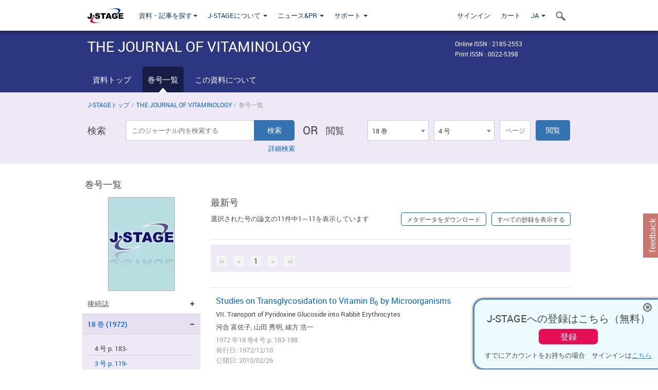

--- FILE ---
content_type: text/html;charset=utf-8
request_url: https://www.jstage.jst.go.jp/browse/jnsv1954/18/4/_contents/-char/ja
body_size: 108065
content:
<!DOCTYPE html>
<html lang="ja" xmlns:mml="http://www.w3.org/1998/Math/MathML">
<head>



<!-- 2.3.8 -->
<meta charset="utf-8">
<meta http-equiv="X-UA-Compatible" content="IE=edge">
<meta name="format-detection" content="telephone=no">
<meta name="viewport" content="width=device-width, initial-scale=1.0, maximum-scale=1.0, user-scalable=no">
<meta name="description" content="J-STAGE">
<meta name="twitter:card" content="summary" />
<meta name="twitter:site" content="@jstage_ej" />
<meta name="og:url" content="https://www.jstage.jst.go.jp/browse/jnsv1954/18/4/_contents/-char/ja" />
<meta name="og:title" content="THE JOURNAL OF VITAMINOLOGY, 18 巻, 4 号" />
<meta name="og:description" content="日本ビタミン学会が発行. フリーアクセス" />
<meta name="og:site_name" content="J-STAGE" />
<meta name="og:image" content="https://www.jstage.jst.go.jp/html/images/common/SNS/J-STAGE_logo_sns.png" />

<link rel="icon" href="/favicon.ico" type="image/x-icon" />
<title>THE JOURNAL OF VITAMINOLOGY</title>
<link rel="stylesheet" href="/web/css/bootstrap3-wysiwyg5-color.css" />
<link rel="stylesheet" href="/web/css/bootstrap3-wysiwyg5.css" />
<link rel="stylesheet" href="/web/css/ranking.css?rn=2.3.8" />

<link rel="stylesheet" href="/web/css/bootstrap.min.css" />

<link rel="stylesheet" href="/web/css/style.css?rn=2.3.8"/>
<link rel="stylesheet" href="/web/css/common-elements-style.css?rn=2.3.8" />
<link rel="stylesheet" href="/web/css/jquery.treefilter.css" />
<link rel="stylesheet" href="/web/css/jplayer.blue.monday.css" />
<link rel="stylesheet" href="/web/css/main.css?rn=2.3.8" />

<link rel="stylesheet" media="print" href="/web/css/print.css" />

<!--[if lt IE 9]>

<script src="/web/js/html5shiv.min.js"></script>
<script src="/web/js/respond.min.js"></script>
<![endif]-->
<style type="text/css">
<!--
.navbar-default .navbar-nav>li>a {
		color: #093963;
		font-size: 13px!important;
}
.navbar-default .navbar-nav>li>a:hover ,
.navbar-default .navbar-nav>li>a:focus {
		color: #fff;
		font-size: 13px!important;
	background-color: #4679ac !important;
}
@media (max-width: 991px) {
.navbar-default .navbar-nav > li > a {
		clear: both;
		color: #fff;
		outline: 0 none;
		width: 250px;
}
.navbar-default .navbar-nav .dropdown-menu > li > a:hover,
.navbar-default .navbar-nav .dropdown-menu > li > a:focus {
		background: #444 none repeat scroll 0 0 !important;
		color: #fff !important;
}
}
.navbar-default .navbar-nav>li>a.referencemode {
		color: #888888;
}
.navbar-default .navbar-nav>li>a.referencemode:hover ,
.navbar-default .navbar-nav>li>a.referencemode:focus {
		color: #888888;
		background-color: transparent !important;
}
b {
	font-weight: bold;
}
i {
	font-style: italic;
}
// -->
</style>
</head>
	<body class="body-offcanvas addition-pages">

	


<!-- HEADER :: START -->
<span class="noprint">
<header class="clearfix">
	<!-- NAVIGATION :: START -->
	<nav class="navbar navbar-default navbar-fixed-top ep-nav-shadow " >

						
		<div class="container">
			<button type="button" class="navbar-toggle offcanvas-toggle" data-toggle="offcanvas" data-target="#js-bootstrap-offcanvas" style="float:left;"> <span class="sr-only">Toggle navigation</span> <span class="icon-bar">&nbsp;</span> <span class="icon-bar">&nbsp;</span> <span class="icon-bar">&nbsp;</span> </button>
			<!-- RIGHT NAV SEARCH :: BEGIN -->
			<div class="search-nav-block dropdown">
				<a href="javascript:;" class=""  data-toggle="collapse" data-target="#Search_nav"><i class="search-nav-icon"></i></a>
			</div>
			<!-- RIGHT NAV SEARCH :: END -->
			<!-- LOGO :: START -->
			<a class="navbar-brand ms-logowrap hm-logo-padding" href="https://www.jstage.jst.go.jp/browse/-char/ja">
				<img src="/web/images/J-STAGE_logo_A3.png" alt=""  style="margin-top:6px;" />
			</a>
			<!-- LOGO :: END -->
			<!-- HAMBURGER LEFT TO RIGHT SLIDE :: START -->
			<div class="offcanvas-left-wrap register-offcanvas-left-wrap">
								<div class="navbar-offcanvas navbar-offcanvas-touch navbar-offcanvas-fade" role="navigation" id="js-bootstrap-offcanvas">
					<div class="offcanvas-left-wrap">
						<div class="navbar-header">
							<a class="navbar-brand jst-homelink" href="https://www.jstage.jst.go.jp/browse/-char/ja">J-STAGE home</a>
							<button type="button" class="navbar-toggle offcanvas-toggle pull-right" data-toggle="offcanvas" data-target="#js-bootstrap-offcanvas" style="float:left;"> <img src="/web/images/edit-profile/icon-close-menu.png" alt=""></button>
						</div>
						<div class="offcanvas-nav-wrap">
							<ul class="nav navbar-nav">
																<li class="dropdown reponsive-menu"> <a href="#" class="dropdown-toggle" data-toggle="dropdown">資料・記事を探す<b class="caret"></b></a>
									<ul class="dropdown-menu ep-dropdown-menu">
										<li style="background:none !important;"><span class="topnav-dropdown-icon"><img src="/web/images/top-nav-dropdown-arrow.png" width="18" height="10" alt=""/></span></li>
										<li><a href="/journal/list/-char/ja">資料を探す：資料タイトルから</a></li>
										<li><a href="/journal/fields/-char/ja">資料を探す：分野から</a></li>
										<li><a href="/journal/publisher/-char/ja">資料を探す：発行機関から</a></li>
										<li><a href="/search/global/_search/-char/ja">記事を探す</a></li>
										<li><a href="https://jstagedata.jst.go.jp/" target="_blank" rel="noopener noreferrer">データを探す(J-STAGE Data) <img src="/web/images/information-tab2/bg-arrow-white.png" width="13" height="10" alt=""></a></li>
									</ul>
								</li>
																<li class="dropdown reponsive-menu"><a href="#" class="dropdown-toggle" data-toggle="dropdown">J-STAGEについて <b class="caret"></b></a>
									<ul class="dropdown-menu ep-dropdown-menu">
										<li style="background:none !important;"><span class="topnav-dropdown-icon"><img src="/web/images/top-nav-dropdown-arrow.png" width="18" height="10" alt=""/></span></li>
										<li><a href="https://www.jstage.jst.go.jp/static/pages/JstageOverview/-char/ja">J-STAGEの概要</a></li>
										<li><a href="https://www.jstage.jst.go.jp/static/pages/JstageServices/TAB1/-char/ja">各種サービス・機能</a></li>
										<li><a href="https://www.jstage.jst.go.jp/static/pages/PublicDataAboutJstage/-char/ja">公開データ</a></li>
										<li><a href="https://www.jstage.jst.go.jp/static/pages/TermsAndPolicies/ForIndividuals/-char/ja">利用規約・ポリシー</a></li>
 <li><a href="https://www.jstage.jst.go.jp/static/pages/ForPublishers/TAB1/-char/ja">新規登載の申し込み</a></li>									</ul>
								</li>

																<li class="dropdown reponsive-menu"><a href="#" class="dropdown-toggle" data-toggle="dropdown">ニュース&PR  <b class="caret"></b></a>
									<ul class="dropdown-menu ep-dropdown-menu">
										<li style="background:none !important;"><span class="topnav-dropdown-icon"><img src="/web/images/top-nav-dropdown-arrow.png" width="18" height="10" alt=""/></span></li>
										<li><a href="https://www.jstage.jst.go.jp/static/pages/News/TAB1/Current/Page1/-char/ja">お知らせ一覧</a></li>
 <li><a href="https://www.jstage.jst.go.jp/static/pages/News/TAB5/Page1/-char/ja">リリースノート</a></li> 										<li><a href="https://www.jstage.jst.go.jp/static/pages/News/TAB2/Page1/-char/ja">メンテナンス情報</a></li>
 <li><a href="https://www.jstage.jst.go.jp/static/pages/News/TAB4/Page1/-char/ja">イベント情報</a></li>  <li><a href="https://www.jstage.jst.go.jp/static/pages/News/TAB3/Page1/-char/ja">J-STAGEニュース</a></li> 										<li><a href="https://www.jstage.jst.go.jp/static/pages/News/TAB6/Page1/-char/ja">特集コンテンツ </a></li>
										<li><a href="https://www.jstage.jst.go.jp/static/pages/News/TAB7/Page1/-char/ja">各種広報媒体 </a></li>
									</ul>
								</li>
																<li class="dropdown reponsive-menu"><a href="#" class="dropdown-toggle" data-toggle="dropdown">サポート  <b class="caret"></b></a>
									<ul class="dropdown-menu ep-dropdown-menu">
										<li style="background:none !important;"><span class="topnav-dropdown-icon"><img src="/web/images/top-nav-dropdown-arrow.png" width="18" height="10" alt=""/></span></li>
 <li><a href="https://www.jstage.jst.go.jp/static/pages/InformationForSocieties/TAB1/-char/ja">J-STAGE登載機関用コンテンツ</a></li>  <li><a href="https://www.jstage.jst.go.jp/static/pages/GuidelineAndManuals/TAB1/-char/ja">登載ガイドライン・マニュアル</a></li> 										<li><a href="https://www.jstage.jst.go.jp/static/pages/ForReaders/-char/ja">閲覧者向けヘルプ</a></li>
										<li><a href="https://www.jstage.jst.go.jp/static/pages/RecommendedEnvironment/-char/ja">動作確認済みブラウザ</a></li>
 <li><a href="https://www.jstage.jst.go.jp/static/pages/FAQs/TAB2/-char/ja">FAQ</a></li> 										<li><a href="https://www.jstage.jst.go.jp/static/pages/Contact/-char/ja">お問い合わせ </a></li>
										<li><a href="https://www.jstage.jst.go.jp/static/pages/Sitemap/-char/ja">サイトマップ </a></li>
									</ul>
								</li>
																													<li class="reponsive-menu">
												<a href="/mylogin/-char/ja?sourceurl=https%3A%2F%2Fwww.jstage.jst.go.jp%2Fbrowse%2Fjnsv1954%2F18%2F4%2F_contents%2F-char%2Fja">サインイン</a>
										</li>
																		<li class="reponsive-menu">
											<li class="reponsive-menu"><a href="/cart/list/-char/ja?backurl=https%3A%2F%2Fwww.jstage.jst.go.jp%2Fbrowse%2Fjnsv1954%2F18%2F4%2F_contents%2F-char%2Fja" class="" >カート <img src="/web/images/edit-profile/icon-cart.png" alt=""></a>
									</li>
								<li class="dropdown reponsive-menu">
																		<a href="#" class="dropdown-toggle" data-toggle="dropdown"> JA  <img src="/web/images/edit-profile/icon-lang.png" alt=""> <b class="caret"></b></a>
									<ul class="dropdown-menu ep-dropdown-menu">
									<li style="background:none !important;"><span class="topnav-dropdown-icon"><img src="/web/images/top-nav-dropdown-arrow.png" width="18" height="10" alt=""/></span></li>
										<li><a href="javascript:;" onclick="doChangeLang('en')">English</a></li>
										<li><a href="javascript:;" onclick="doChangeLang('ja')">日本語</a></li>
									</ul>
								</li>
							</ul>
						</div>
						<div class="clearfix"></div>
					</div>
				</div>
								<ul class="nav navbar-nav offcanvas-left-display-none">
										<li class="dropdown"> <a href="#" class="dropdown-toggle" data-toggle="dropdown">資料・記事を探す<b class="caret"></b></a>
						<ul class="dropdown-menu ep-dropdown-menu">
							<li style="background:none !important;"><span class="topnav-dropdown-icon"><img src="/web/images/top-nav-dropdown-arrow.png" width="18" height="10" alt=""/></span></li>
							<li><a href="/journal/list/-char/ja">資料を探す：資料タイトルから</a></li>
							<li><a href="/journal/fields/-char/ja">資料を探す：分野から</a></li>
							<li><a href="/journal/publisher/-char/ja">資料を探す：発行機関から</a></li>
							<li><a href="/search/global/_search/-char/ja">記事を探す</a></li>
							<li><a href="https://jstagedata.jst.go.jp/" target="_blank" rel="noopener noreferrer">データを探す(J-STAGE Data) <img src="/web/images/information-tab2/bg-arrow.png" width="13" height="10" alt=""></a></li>
						</ul>
					</li>
										<li class="dropdown"><a href="#" class="dropdown-toggle" data-toggle="dropdown">J-STAGEについて <b class="caret"></b></a>
						<ul class="dropdown-menu ep-dropdown-menu">
							<li style="background:none !important;"><span class="topnav-dropdown-icon"><img src="/web/images/top-nav-dropdown-arrow.png" width="18" height="10" alt=""/></span></li>
							<li><a href="https://www.jstage.jst.go.jp/static/pages/JstageOverview/-char/ja">J-STAGEの概要</a></li>
							<li><a href="https://www.jstage.jst.go.jp/static/pages/JstageServices/TAB1/-char/ja">各種サービス・機能</a></li>
							<li><a href="https://www.jstage.jst.go.jp/static/pages/PublicDataAboutJstage/-char/ja">公開データ</a></li>
							<li><a href="https://www.jstage.jst.go.jp/static/pages/TermsAndPolicies/ForIndividuals/-char/ja">利用規約・ポリシー</a></li>
 <li><a href="https://www.jstage.jst.go.jp/static/pages/ForPublishers/TAB1/-char/ja">新規登載の申し込み</a></li>						</ul>
					</li>
										<li class="dropdown"><a href="#" class="dropdown-toggle" data-toggle="dropdown">ニュース&PR  <b class="caret"></b></a>
						<ul class="dropdown-menu ep-dropdown-menu">
							<li style="background:none !important;"><span class="topnav-dropdown-icon"><img src="/web/images/top-nav-dropdown-arrow.png" width="18" height="10" alt=""/></span></li>
							<li><a href="https://www.jstage.jst.go.jp/static/pages/News/TAB1/Current/Page1/-char/ja">お知らせ一覧</a></li>
 <li><a href="https://www.jstage.jst.go.jp/static/pages/News/TAB5/Page1/-char/ja">リリースノート</a></li> 							<li><a href="https://www.jstage.jst.go.jp/static/pages/News/TAB2/Page1/-char/ja">メンテナンス情報</a></li>
 <li><a href="https://www.jstage.jst.go.jp/static/pages/News/TAB4/Page1/-char/ja">イベント情報</a></li>  <li><a href="https://www.jstage.jst.go.jp/static/pages/News/TAB3/Page1/-char/ja">J-STAGEニュース</a></li> 							<li><a href="https://www.jstage.jst.go.jp/static/pages/News/TAB6/Page1/-char/ja">特集コンテンツ </a></li>
							<li><a href="https://www.jstage.jst.go.jp/static/pages/News/TAB7/Page1/-char/ja">各種広報媒体 </a></li>
						</ul>
					</li>
										<li class="dropdown"><a href="#" class="dropdown-toggle" data-toggle="dropdown">サポート  <b class="caret"></b></a>
						<ul class="dropdown-menu ep-dropdown-menu">
							<li style="background:none !important;"><span class="topnav-dropdown-icon"><img src="/web/images/top-nav-dropdown-arrow.png" width="18" height="10" alt=""/></span></li>
 <li><a href="https://www.jstage.jst.go.jp/static/pages/InformationForSocieties/TAB1/-char/ja">J-STAGE登載機関用コンテンツ</a></li>  <li><a href="https://www.jstage.jst.go.jp/static/pages/GuidelineAndManuals/TAB1/-char/ja">登載ガイドライン・マニュアル</a></li> 							<li><a href="https://www.jstage.jst.go.jp/static/pages/ForReaders/-char/ja">閲覧者向けヘルプ</a></li>
							<li><a href="https://www.jstage.jst.go.jp/static/pages/RecommendedEnvironment/-char/ja">動作確認済みブラウザ</a></li>
 <li><a href="https://www.jstage.jst.go.jp/static/pages/FAQs/TAB2/-char/ja">FAQ</a></li> 							<li><a href="https://www.jstage.jst.go.jp/static/pages/Contact/-char/ja">お問い合わせ </a></li>
							<li><a href="https://www.jstage.jst.go.jp/static/pages/Sitemap/-char/ja">サイトマップ </a></li>
						</ul>
					</li>
				</ul>
			</div>
			<!-- HAMBURGER LEFT TO RIGHT SLIDE :: END -->
			<div class="offcanvas-right-wrap register-offcanvas-right-wrap">
				<ul class="nav navbar-nav">
												<li class="">
								<a href="/mylogin/-char/ja?sourceurl=https%3A%2F%2Fwww.jstage.jst.go.jp%2Fbrowse%2Fjnsv1954%2F18%2F4%2F_contents%2F-char%2Fja" class="" >サインイン  </a>
						</li>
										<li class="">
							<li class=""><a href="/cart/list/-char/ja?backurl=https%3A%2F%2Fwww.jstage.jst.go.jp%2Fbrowse%2Fjnsv1954%2F18%2F4%2F_contents%2F-char%2Fja" class="" >カート </a>
					</li>
				<li class="dropdown">
					<a href="#" class="dropdown-toggle" data-toggle="dropdown">
 JA 					<b class="caret"></b>
					</a>
					<ul class="dropdown-menu ep-dropdown-menu" style="min-width: 80px;">
						<li style="background:none !important;"><span class="topnav-dropdown-icon"><img src="/web/images/top-nav-dropdown-arrow.png" width="18" height="10" alt=""></span></li>
						<li><a href="javascript:;" onclick="doChangeLang('en')">English</a></li>
						<li><a href="javascript:;" onclick="doChangeLang('ja')">日本語</a></li>
					</ul>
				</li>
				</ul>
			</div>
			<!-- RIGHT NAV SEARCH DROPDOWN :: BEGIN -->
			<ul class="dropdown-menu collapse ep-dropdown-menu search-dropdown-menu" id="Search_nav" style="max-width: 300px;">
				<li style="background:none !important;"><span class="topnav-dropdown-icon"></span></li>
				<li>
					<div class="col-md-24 edit-profile-form-control">
						<form action="/result/journal/-char/ja" method="get">
						<div class="input-group">
							<input name="globalSearchKey" type="text" class="form-control search-nav-input" placeholder="J-STAGE上のすべてのジャーナルを検索">
							<span class="input-group-btn search-btn">
							<button class="btn btn-default" type="submit"><i class="search-nav-icon"></i></button>
							</span>
						</div><!-- /input-group -->
						<a href="https://www.jstage.jst.go.jp/search/global/_search/-char/ja" class="advanced-search-link">詳細検索</a>
						</form>
					</div>
				</li>
			</ul>
			<!-- RIGHT NAV SEARCH DROPDOWN :: END -->

			<div class="clearfix"></div>
		</div>
	</nav>
	<!-- NAVIGATION :: END -->
</header>
</span>
<!-- HEADER :: END -->


<!-- JOURNAL INTRODUCTION :: START -->
<div id="page-content">
	<div id="journal-header-compact" class="secondlevel-tabnavigation-detail colorscheme09-normal">
		<div class="container">
			<div class="flt-left" style="width:100%; position:relative;">
				<div class="journal-name">THE JOURNAL OF VITAMINOLOGY</div>

										<div id="journal-right-infosection" class="col-sm-6" style="padding-top:15px;">
						<div class="fs-12">
								Online ISSN : 2185-2553<br>
								Print ISSN : 0022-5398<br>
						</div>
					</div>
				<div class="journal-tags-clearfix"></div>
			</div>
			<div class="clearfix"></div>
		</div>
	</div>
</div>
<!-- JOURNAL INTRODUCTION :: END -->

<!-- SECOND LEVEL TAB NAVIGATION :: START -->
<div class="colorscheme09-normal">
	<div class="container">
		<div id="second-level-nav-tabs">
			<ul class="nav nav-tabs">
				<li ><a href="https://www.jstage.jst.go.jp/browse/jnsv1954/-char/ja">資料トップ</a></li>
				<li class='active'><a href="javascript:void(0)">巻号一覧</a></li>
				<li ><a href="https://www.jstage.jst.go.jp/browse/jnsv1954/_pubinfo/-char/ja">この資料について</a></li>
			</ul>
		</div>
	</div>
</div>
<!-- SECOND LEVEL TAB NAVIGATION :: END --><!-- SEARCH INTRODUCTION :: START -->
<div id="searchbrowse-topbox-wrap" class="colorscheme09-lighter">
	<div class="container print-non-disp">
		<div class="row">
			<!-- INTRODUCTION :: START -->
				<div class="col-md-24">
	<!-- BREDCRUMBS :: START -->
		<ul class="global-breadcrumbs">
			<li><a href="https://www.jstage.jst.go.jp/browse/-char/ja">J-STAGEトップ</a></li>
			<li>/</li>
			<li><a href="https://www.jstage.jst.go.jp/browse/jnsv1954/-char/ja">THE JOURNAL OF VITAMINOLOGY</a></li>
			<li> / </li>
			<li>巻号一覧</li>
		</ul>
<div class="clearfix"></div>	<!-- BREDCRUMBS :: END -->				<!-- INTRODUCTION :: END -->
				<div id="search-browser-boxwrap">
<!-- SEARCH BOX :: DESKTOP :: START -->
<div class="search-form-wrap showindesktop">
	<div class="searchbrowse-title">検索</div>
	<form class="search-form" method="get" action="/result/journal/-char/ja" style="width:35%">
		<input type="hidden" name="cdjournal" value="jnsv1954" />
		<input type="search" placeholder="このジャーナル内を検索する" value="" class="search-input " name="globalSearchKey">
		<input type="submit" title="検索" value="検索" class="search-button">
		<div id="pageMessage01" style="display: none ;color:red">巻、号、ページもしくは巻、ページを入力してください。</div>
		<div id="pageMessage02" style="display: none ;color:red">検索条件と一致する記事が見つかりませんでした。</div>
		<div id="pageMessage03" style="display:none;color:red">検索結果に複数のレコードがあります。号を指定してください。</div>
						<div class="form-advance-search"><a href="https://www.jstage.jst.go.jp/search/advance/jnsv1954/-char/ja">詳細検索</a></div>
	</form>
	<span class="txt-or-wrap" style="width:60px">OR </span>
	<div class="searchbrowse-title" style="width:80px">閲覧</div>
	<div class="journal-issue-dd-wrap" style="width:42%">
<form class="pastvol-issuse-form searchbrowse-journal-issue" id="pastvolIssuseForm" method="get" action="">
<ul class="pastvol-issuse-list">
<li class="pastvol-issuse-listbox-width" style="width:30%">
<select class="journal-volume-dd" name="journal-volume" id="selectVol">
<option value="">巻</option>
												<option value="18" selected>18 巻</option>
																<option value="17" >17 巻</option>
																<option value="16" >16 巻</option>
																<option value="15" >15 巻</option>
																<option value="14" >14 巻</option>
																<option value="13" >13 巻</option>
																<option value="12" >12 巻</option>
																<option value="11" >11 巻</option>
																<option value="10" >10 巻</option>
																<option value="9" >9 巻</option>
																<option value="8" >8 巻</option>
																<option value="7" >7 巻</option>
																<option value="6" >6 巻</option>
																<option value="5" >5 巻</option>
																<option value="4" >4 巻</option>
																<option value="3" >3 巻</option>
																<option value="2" >2 巻</option>
																<option value="1" >1 巻</option>
				</select>
</li>
<li class="pastvol-issuse-listbox-width" style="width:30%">
<select class="journal-issue-dd" name="journal-issue" id="selectIssue" >
<option value="">号</option>
							<option value="4" selected>4 号</option>
							<option value="3" >3 号</option>
							<option value="2" >2 号</option>
							<option value="1" >1 号</option>
</select>
</li>
<li><input type="text" name="dummy" style="display:none;" /><input type="text" placeholder="ページ" name="pageInput" id="pageInput" style="width:60px" onkeydown="pressEnter4GoBtn();" /></li>
<li class="pastvol-issuse-go-btn-width">
<input type="button" value="閲覧"  onclick="return false;" class="pastvol-issuse-go-btn" id="goBtn" />
</li>
</ul>
</form>	</div>
</div>
<!-- SEARCH BOX :: DESKTOP :: END -->
<!-- SEARCH BOX :: MOBILE :: START -->
<div id="tabs-container" class="hidedesktop">
	<div class="searchbrowse-title">検索</div>
	<ul class="search-browse-volissue-tabs">
		<li ><a href="#tab-2">検索</a></li>
		<li  class="current" ><a href="#tab-1">閲覧</a></li>
	</ul>
	<div class="searchbrowse-tab">
		<div id="tab-2" class="searchbrowse-volissue-tab-content"  style="display:none;" >
			<form class="search-form" method="get" action="/result/journal/-char/ja">
				<input type="hidden" name="cdjournal" value="jnsv1954" />
				<input type="search" placeholder="このジャーナル内を検索する" value="" class="search-input " name="globalSearchKey">
				<input type="submit" title="検索" value="検索" class="search-button">
				<div id="pageMessage01" style="display: none ;color:red">巻、号、ページもしくは巻、ページを入力してください。</div>
				<div id="pageMessage02" style="display: none ;color:red">検索条件と一致する記事が見つかりませんでした。</div>
				<div id="pageMessage03" style="display:none;color:red">検索結果に複数のレコードがあります。号を指定してください。</div>
										<div class="form-advance-search"><a href="https://www.jstage.jst.go.jp/search/advance/jnsv1954/-char/ja">詳細検索</a></div>
			</form>
		</div>
		<div id="tab-1" class="searchbrowse-volissue-tab-content"  style="display:block;" >
<form class="pastvol-issuse-form searchbrowse-journal-issue" id="mobilePastvolIssuseForm" method="get" action="">
	<ul class="pastvol-issuse-list">
		<li class="pastvol-issuse-listbox-width">
			<select class="journal-volume-dd" name="journal-volume" id="mobileSelectVol">
				<option value="">巻</option>
												<option value="18" selected>18 巻</option>
																<option value="17" >17 巻</option>
																<option value="16" >16 巻</option>
																<option value="15" >15 巻</option>
																<option value="14" >14 巻</option>
																<option value="13" >13 巻</option>
																<option value="12" >12 巻</option>
																<option value="11" >11 巻</option>
																<option value="10" >10 巻</option>
																<option value="9" >9 巻</option>
																<option value="8" >8 巻</option>
																<option value="7" >7 巻</option>
																<option value="6" >6 巻</option>
																<option value="5" >5 巻</option>
																<option value="4" >4 巻</option>
																<option value="3" >3 巻</option>
																<option value="2" >2 巻</option>
																<option value="1" >1 巻</option>
							</select>
		</li>
		<li class="pastvol-issuse-listbox-width">
			<select class="journal-issue-dd" name="journal-issue" id="mobileSelectIssue" >
				<option value="">号</option>
							<option value="4" selected>4 号</option>
							<option value="3" >3 号</option>
							<option value="2" >2 号</option>
							<option value="1" >1 号</option>
			</select>
		</li>
		<li><input type="text" name="dummy" style="display:none;" /><input type="text" placeholder="ページ" name="mobilePageInput" id="mobilePageInput" style="width:60px"  onkeydown="pressEnter4MobileGoBtn();" /></li>
		<li class="pastvol-issuse-go-btn-width" style="width:90%;margin:30px 0px 0px 10px">
			<input type="button" value="閲覧" onclick="return false;" class="pastvol-issuse-go-btn" id="mobileGoBtn">
		</li>
	</ul>
</form>
<div class="clearfix"></div>
<div id="mobilePageMessage01" style="display:none;color:red">巻、号、ページもしくは巻、ページを入力してください。</div>
<div id="mobilePageMessage02" style="display:none;color:red">検索条件と一致する記事が見つかりませんでした。</div>
<div id="mobilePageMessage03" style="display:none;color:red">検索結果に複数のレコードがあります。号を指定してください。</div>
			<div class="clearfix"></div>
		</div>
	</div>
</div>
<!-- SEARCH BOX :: MOBILE :: END -->					<div class="clearfix"></div>
				</div>
			</div>
		</div>
	</div>
</div>
<!-- SEARCH INTRODUCTION :: END -->
<!-- Journal ISSUE :: START -->
<div class="container">
	<div class="row">
		<div class="col-md-24 pagett hidden-xs hidden-sm"><div class="feature-page-title">巻号一覧</div></div>
		<!-- LEFT SECTION :: START -->
		<div class="col-md-6 hidden-xs hidden-sm print-non-disp">
			<div class="" style="text-align:center;">
				<img src="/pub/jnsv1954/thumbnail/jnsv1954_18_4.jpg" id="journal-thumbnail" alt="" style="margin-top:0;margin-left:-10px;" height="183" width="130">
			</div>
			<div id="searchbrowse-leftsection">
				<div id="faceted-search-wrap" class="showindesktop">
					<div class="showindesktop bottom-margin-2x">
						<div class="facetsearch-content-wrap faceted-search-scrollwrap">

<!-- INNER SECTION :: START -->
	<div class="facetsearch-subheader  collapsed">
		<span class="facetsearch-subheader-link">後続誌</span>
		<div class="facetsearch-content-innerwrap" style="display: none;  border-bottom:none;">
				<ul class="facetsearch-links">
						<li><a href="https://www.jstage.jst.go.jp/browse/jnsv/-char/ja" class="bluelink-style">
						Journal of Nutritional Science and Vitaminology</a></li>
				</ul>
		</div>
	</div>
<!-- INNER SECTION :: END -->
											<div class="facetsearch-subheader " id="selectedVol">
					<span class="facetsearch-subheader-link colorscheme09-search-filter-bg-active customTooltip" title="18 巻 (1972)">
																		<a href="https://www.jstage.jst.go.jp/browse/jnsv1954/18/0/_contents/-char/ja" class="bluelink-style vol-link" >
						18 &#24059; (1972)
						</a>
					</span>
					<div class="facetsearch-content-innerwrap colorscheme09-lighter" >
						<ul class="facetsearch-links">
							
								
											<li class="facetsearch-content-innerwrap colorscheme09-lighter customTooltip" title="4 号 p. 183-">
												4 号 p. 183-
											</li>
							
								
																																	<li><a href="https://www.jstage.jst.go.jp/browse/jnsv1954/18/3/_contents/-char/ja" class="bluelink-style customTooltip" title="3 号 p. 119-">
												3 号 p. 119-
											</a></li>
							
								
																																	<li><a href="https://www.jstage.jst.go.jp/browse/jnsv1954/18/2/_contents/-char/ja" class="bluelink-style customTooltip" title="2 号 p. 73-">
												2 号 p. 73-
											</a></li>
							
								
																																	<li><a href="https://www.jstage.jst.go.jp/browse/jnsv1954/18/1/_contents/-char/ja" class="bluelink-style customTooltip" title="1 号 p. 1-">
												1 号 p. 1-
											</a></li>
						</ul>
					</div>
				</div>
											<div class="facetsearch-subheader  collapsed" >
					<span class="facetsearch-subheader-link colorscheme09-search-filter-bg customTooltip" title="17 巻 (1971)">
																		<a href="https://www.jstage.jst.go.jp/browse/jnsv1954/17/0/_contents/-char/ja" class="bluelink-style vol-link" >
						17 &#24059; (1971)
						</a>
					</span>
					<div class="facetsearch-content-innerwrap colorscheme09-lighter" style="display: none;">
						<ul class="facetsearch-links">
							
								
																																	<li><a href="https://www.jstage.jst.go.jp/browse/jnsv1954/17/4/_contents/-char/ja" class="bluelink-style customTooltip" title="4 号 p. 175-">
												4 号 p. 175-
											</a></li>
							
								
																																	<li><a href="https://www.jstage.jst.go.jp/browse/jnsv1954/17/3/_contents/-char/ja" class="bluelink-style customTooltip" title="3 号 p. 121-">
												3 号 p. 121-
											</a></li>
							
								
																																	<li><a href="https://www.jstage.jst.go.jp/browse/jnsv1954/17/2/_contents/-char/ja" class="bluelink-style customTooltip" title="2 号 p. 59-">
												2 号 p. 59-
											</a></li>
							
								
																																	<li><a href="https://www.jstage.jst.go.jp/browse/jnsv1954/17/1/_contents/-char/ja" class="bluelink-style customTooltip" title="1 号 p. 1-">
												1 号 p. 1-
											</a></li>
						</ul>
					</div>
				</div>
											<div class="facetsearch-subheader  collapsed" >
					<span class="facetsearch-subheader-link colorscheme09-search-filter-bg customTooltip" title="16 巻 (1970)">
																		<a href="https://www.jstage.jst.go.jp/browse/jnsv1954/16/0/_contents/-char/ja" class="bluelink-style vol-link" >
						16 &#24059; (1970)
						</a>
					</span>
					<div class="facetsearch-content-innerwrap colorscheme09-lighter" style="display: none;">
						<ul class="facetsearch-links">
							
								
																																	<li><a href="https://www.jstage.jst.go.jp/browse/jnsv1954/16/4/_contents/-char/ja" class="bluelink-style customTooltip" title="4 号 p. 249-">
												4 号 p. 249-
											</a></li>
							
								
																																	<li><a href="https://www.jstage.jst.go.jp/browse/jnsv1954/16/3/_contents/-char/ja" class="bluelink-style customTooltip" title="3 号 p. 161-">
												3 号 p. 161-
											</a></li>
							
								
																																	<li><a href="https://www.jstage.jst.go.jp/browse/jnsv1954/16/2/_contents/-char/ja" class="bluelink-style customTooltip" title="2 号 p. 83-">
												2 号 p. 83-
											</a></li>
							
								
																																	<li><a href="https://www.jstage.jst.go.jp/browse/jnsv1954/16/1/_contents/-char/ja" class="bluelink-style customTooltip" title="1 号 p. 1-">
												1 号 p. 1-
											</a></li>
						</ul>
					</div>
				</div>
											<div class="facetsearch-subheader  collapsed" >
					<span class="facetsearch-subheader-link colorscheme09-search-filter-bg customTooltip" title="15 巻 (1969)">
																		<a href="https://www.jstage.jst.go.jp/browse/jnsv1954/15/0/_contents/-char/ja" class="bluelink-style vol-link" >
						15 &#24059; (1969)
						</a>
					</span>
					<div class="facetsearch-content-innerwrap colorscheme09-lighter" style="display: none;">
						<ul class="facetsearch-links">
							
								
																																	<li><a href="https://www.jstage.jst.go.jp/browse/jnsv1954/15/4/_contents/-char/ja" class="bluelink-style customTooltip" title="4 号 p. 279-">
												4 号 p. 279-
											</a></li>
							
								
																																	<li><a href="https://www.jstage.jst.go.jp/browse/jnsv1954/15/3/_contents/-char/ja" class="bluelink-style customTooltip" title="3 号 p. 189-">
												3 号 p. 189-
											</a></li>
							
								
																																	<li><a href="https://www.jstage.jst.go.jp/browse/jnsv1954/15/2/_contents/-char/ja" class="bluelink-style customTooltip" title="2 号 p. 95-">
												2 号 p. 95-
											</a></li>
							
								
																																	<li><a href="https://www.jstage.jst.go.jp/browse/jnsv1954/15/1/_contents/-char/ja" class="bluelink-style customTooltip" title="1 号 p. 1-">
												1 号 p. 1-
											</a></li>
						</ul>
					</div>
				</div>
											<div class="facetsearch-subheader  collapsed" >
					<span class="facetsearch-subheader-link colorscheme09-search-filter-bg customTooltip" title="14 巻 (1968)">
																		<a href="https://www.jstage.jst.go.jp/browse/jnsv1954/14/0/_contents/-char/ja" class="bluelink-style vol-link" >
						14 &#24059; (1968)
						</a>
					</span>
					<div class="facetsearch-content-innerwrap colorscheme09-lighter" style="display: none;">
						<ul class="facetsearch-links">
							
								
																																	<li><a href="https://www.jstage.jst.go.jp/browse/jnsv1954/14/4/_contents/-char/ja" class="bluelink-style customTooltip" title="4 号 p. 271-">
												4 号 p. 271-
											</a></li>
							
								
																																	<li><a href="https://www.jstage.jst.go.jp/browse/jnsv1954/14/3/_contents/-char/ja" class="bluelink-style customTooltip" title="3 号 p. 179-">
												3 号 p. 179-
											</a></li>
							
								
																																	<li><a href="https://www.jstage.jst.go.jp/browse/jnsv1954/14/2/_contents/-char/ja" class="bluelink-style customTooltip" title="2 号 p. 83-">
												2 号 p. 83-
											</a></li>
							
								
																																	<li><a href="https://www.jstage.jst.go.jp/browse/jnsv1954/14/1/_contents/-char/ja" class="bluelink-style customTooltip" title="1 号 p. 1-">
												1 号 p. 1-
											</a></li>
							
								
																																	<li><a href="https://www.jstage.jst.go.jp/browse/jnsv1954/14/Supplement/_contents/-char/ja" class="bluelink-style customTooltip" title="Supplement 号 p. 1-">
												Supplement 号 p. 1-
											</a></li>
						</ul>
					</div>
				</div>
											<div class="facetsearch-subheader  collapsed" >
					<span class="facetsearch-subheader-link colorscheme09-search-filter-bg customTooltip" title="13 巻 (1967)">
																		<a href="https://www.jstage.jst.go.jp/browse/jnsv1954/13/0/_contents/-char/ja" class="bluelink-style vol-link" >
						13 &#24059; (1967)
						</a>
					</span>
					<div class="facetsearch-content-innerwrap colorscheme09-lighter" style="display: none;">
						<ul class="facetsearch-links">
							
								
																																	<li><a href="https://www.jstage.jst.go.jp/browse/jnsv1954/13/4/_contents/-char/ja" class="bluelink-style customTooltip" title="4 号 p. 255-">
												4 号 p. 255-
											</a></li>
							
								
																																	<li><a href="https://www.jstage.jst.go.jp/browse/jnsv1954/13/3/_contents/-char/ja" class="bluelink-style customTooltip" title="3 号 p. 175-">
												3 号 p. 175-
											</a></li>
							
								
																																	<li><a href="https://www.jstage.jst.go.jp/browse/jnsv1954/13/2/_contents/-char/ja" class="bluelink-style customTooltip" title="2 号 p. 89-">
												2 号 p. 89-
											</a></li>
							
								
																																	<li><a href="https://www.jstage.jst.go.jp/browse/jnsv1954/13/1/_contents/-char/ja" class="bluelink-style customTooltip" title="1 号 p. 1-">
												1 号 p. 1-
											</a></li>
						</ul>
					</div>
				</div>
											<div class="facetsearch-subheader  collapsed" >
					<span class="facetsearch-subheader-link colorscheme09-search-filter-bg customTooltip" title="12 巻 (1966)">
																		<a href="https://www.jstage.jst.go.jp/browse/jnsv1954/12/0/_contents/-char/ja" class="bluelink-style vol-link" >
						12 &#24059; (1966)
						</a>
					</span>
					<div class="facetsearch-content-innerwrap colorscheme09-lighter" style="display: none;">
						<ul class="facetsearch-links">
							
								
																																	<li><a href="https://www.jstage.jst.go.jp/browse/jnsv1954/12/4/_contents/-char/ja" class="bluelink-style customTooltip" title="4 号 p. 263-">
												4 号 p. 263-
											</a></li>
							
								
																																	<li><a href="https://www.jstage.jst.go.jp/browse/jnsv1954/12/3/_contents/-char/ja" class="bluelink-style customTooltip" title="3 号 p. 179-">
												3 号 p. 179-
											</a></li>
							
								
																																	<li><a href="https://www.jstage.jst.go.jp/browse/jnsv1954/12/2/_contents/-char/ja" class="bluelink-style customTooltip" title="2 号 p. 89-">
												2 号 p. 89-
											</a></li>
							
								
																																	<li><a href="https://www.jstage.jst.go.jp/browse/jnsv1954/12/1/_contents/-char/ja" class="bluelink-style customTooltip" title="1 号 p. 1-">
												1 号 p. 1-
											</a></li>
						</ul>
					</div>
				</div>
											<div class="facetsearch-subheader  collapsed" >
					<span class="facetsearch-subheader-link colorscheme09-search-filter-bg customTooltip" title="11 巻 (1965)">
																		<a href="https://www.jstage.jst.go.jp/browse/jnsv1954/11/0/_contents/-char/ja" class="bluelink-style vol-link" >
						11 &#24059; (1965)
						</a>
					</span>
					<div class="facetsearch-content-innerwrap colorscheme09-lighter" style="display: none;">
						<ul class="facetsearch-links">
							
								
																																	<li><a href="https://www.jstage.jst.go.jp/browse/jnsv1954/11/4/_contents/-char/ja" class="bluelink-style customTooltip" title="4 号 p. 253-">
												4 号 p. 253-
											</a></li>
							
								
																																	<li><a href="https://www.jstage.jst.go.jp/browse/jnsv1954/11/3/_contents/-char/ja" class="bluelink-style customTooltip" title="3 号 p. 165-">
												3 号 p. 165-
											</a></li>
							
								
																																	<li><a href="https://www.jstage.jst.go.jp/browse/jnsv1954/11/2/_contents/-char/ja" class="bluelink-style customTooltip" title="2 号 p. 81-">
												2 号 p. 81-
											</a></li>
							
								
																																	<li><a href="https://www.jstage.jst.go.jp/browse/jnsv1954/11/1/_contents/-char/ja" class="bluelink-style customTooltip" title="1 号 p. 1-">
												1 号 p. 1-
											</a></li>
						</ul>
					</div>
				</div>
											<div class="facetsearch-subheader  collapsed" >
					<span class="facetsearch-subheader-link colorscheme09-search-filter-bg customTooltip" title="10 巻 (1964)">
																		<a href="https://www.jstage.jst.go.jp/browse/jnsv1954/10/0/_contents/-char/ja" class="bluelink-style vol-link" >
						10 &#24059; (1964)
						</a>
					</span>
					<div class="facetsearch-content-innerwrap colorscheme09-lighter" style="display: none;">
						<ul class="facetsearch-links">
							
								
																																	<li><a href="https://www.jstage.jst.go.jp/browse/jnsv1954/10/4/_contents/-char/ja" class="bluelink-style customTooltip" title="4 号 p. 243-">
												4 号 p. 243-
											</a></li>
							
								
																																	<li><a href="https://www.jstage.jst.go.jp/browse/jnsv1954/10/3/_contents/-char/ja" class="bluelink-style customTooltip" title="3 号 p. 173-">
												3 号 p. 173-
											</a></li>
							
								
																																	<li><a href="https://www.jstage.jst.go.jp/browse/jnsv1954/10/2/_contents/-char/ja" class="bluelink-style customTooltip" title="2 号 p. 89-">
												2 号 p. 89-
											</a></li>
							
								
																																	<li><a href="https://www.jstage.jst.go.jp/browse/jnsv1954/10/1/_contents/-char/ja" class="bluelink-style customTooltip" title="1 号 p. 1-">
												1 号 p. 1-
											</a></li>
						</ul>
					</div>
				</div>
											<div class="facetsearch-subheader  collapsed" >
					<span class="facetsearch-subheader-link colorscheme09-search-filter-bg customTooltip" title="9 巻 (1963)">
																		<a href="https://www.jstage.jst.go.jp/browse/jnsv1954/9/0/_contents/-char/ja" class="bluelink-style vol-link" >
						9 &#24059; (1963)
						</a>
					</span>
					<div class="facetsearch-content-innerwrap colorscheme09-lighter" style="display: none;">
						<ul class="facetsearch-links">
							
								
																																	<li><a href="https://www.jstage.jst.go.jp/browse/jnsv1954/9/4/_contents/-char/ja" class="bluelink-style customTooltip" title="4 号 p. 257-">
												4 号 p. 257-
											</a></li>
							
								
																																	<li><a href="https://www.jstage.jst.go.jp/browse/jnsv1954/9/3/_contents/-char/ja" class="bluelink-style customTooltip" title="3 号 p. 177-">
												3 号 p. 177-
											</a></li>
							
								
																																	<li><a href="https://www.jstage.jst.go.jp/browse/jnsv1954/9/2/_contents/-char/ja" class="bluelink-style customTooltip" title="2 号 p. 75-">
												2 号 p. 75-
											</a></li>
							
								
																																	<li><a href="https://www.jstage.jst.go.jp/browse/jnsv1954/9/1/_contents/-char/ja" class="bluelink-style customTooltip" title="1 号 p. 1-">
												1 号 p. 1-
											</a></li>
						</ul>
					</div>
				</div>
											<div class="facetsearch-subheader  collapsed" >
					<span class="facetsearch-subheader-link colorscheme09-search-filter-bg customTooltip" title="8 巻 (1962)">
																		<a href="https://www.jstage.jst.go.jp/browse/jnsv1954/8/0/_contents/-char/ja" class="bluelink-style vol-link" >
						8 &#24059; (1962)
						</a>
					</span>
					<div class="facetsearch-content-innerwrap colorscheme09-lighter" style="display: none;">
						<ul class="facetsearch-links">
							
								
																																	<li><a href="https://www.jstage.jst.go.jp/browse/jnsv1954/8/4/_contents/-char/ja" class="bluelink-style customTooltip" title="4 号 p. 245-">
												4 号 p. 245-
											</a></li>
							
								
																																	<li><a href="https://www.jstage.jst.go.jp/browse/jnsv1954/8/3/_contents/-char/ja" class="bluelink-style customTooltip" title="3 号 p. 161-">
												3 号 p. 161-
											</a></li>
							
								
																																	<li><a href="https://www.jstage.jst.go.jp/browse/jnsv1954/8/2/_contents/-char/ja" class="bluelink-style customTooltip" title="2 号 p. 81-">
												2 号 p. 81-
											</a></li>
							
								
																																	<li><a href="https://www.jstage.jst.go.jp/browse/jnsv1954/8/1/_contents/-char/ja" class="bluelink-style customTooltip" title="1 号 p. 1-">
												1 号 p. 1-
											</a></li>
						</ul>
					</div>
				</div>
											<div class="facetsearch-subheader  collapsed" >
					<span class="facetsearch-subheader-link colorscheme09-search-filter-bg customTooltip" title="7 巻 (1961)">
																		<a href="https://www.jstage.jst.go.jp/browse/jnsv1954/7/0/_contents/-char/ja" class="bluelink-style vol-link" >
						7 &#24059; (1961)
						</a>
					</span>
					<div class="facetsearch-content-innerwrap colorscheme09-lighter" style="display: none;">
						<ul class="facetsearch-links">
							
								
																																	<li><a href="https://www.jstage.jst.go.jp/browse/jnsv1954/7/4/_contents/-char/ja" class="bluelink-style customTooltip" title="4 号 p. 243-">
												4 号 p. 243-
											</a></li>
							
								
																																	<li><a href="https://www.jstage.jst.go.jp/browse/jnsv1954/7/3/_contents/-char/ja" class="bluelink-style customTooltip" title="3 号 p. 163-">
												3 号 p. 163-
											</a></li>
							
								
																																	<li><a href="https://www.jstage.jst.go.jp/browse/jnsv1954/7/2/_contents/-char/ja" class="bluelink-style customTooltip" title="2 号 p. 81-">
												2 号 p. 81-
											</a></li>
							
								
																																	<li><a href="https://www.jstage.jst.go.jp/browse/jnsv1954/7/1/_contents/-char/ja" class="bluelink-style customTooltip" title="1 号 p. 1-">
												1 号 p. 1-
											</a></li>
						</ul>
					</div>
				</div>
											<div class="facetsearch-subheader  collapsed" >
					<span class="facetsearch-subheader-link colorscheme09-search-filter-bg customTooltip" title="6 巻 (1960)">
																		<a href="https://www.jstage.jst.go.jp/browse/jnsv1954/6/0/_contents/-char/ja" class="bluelink-style vol-link" >
						6 &#24059; (1960)
						</a>
					</span>
					<div class="facetsearch-content-innerwrap colorscheme09-lighter" style="display: none;">
						<ul class="facetsearch-links">
							
								
																																	<li><a href="https://www.jstage.jst.go.jp/browse/jnsv1954/6/4/_contents/-char/ja" class="bluelink-style customTooltip" title="4 号 p. 247-">
												4 号 p. 247-
											</a></li>
							
								
																																	<li><a href="https://www.jstage.jst.go.jp/browse/jnsv1954/6/3/_contents/-char/ja" class="bluelink-style customTooltip" title="3 号 p. 163-">
												3 号 p. 163-
											</a></li>
							
								
																																	<li><a href="https://www.jstage.jst.go.jp/browse/jnsv1954/6/2/_contents/-char/ja" class="bluelink-style customTooltip" title="2 号 p. 87-">
												2 号 p. 87-
											</a></li>
							
								
																																	<li><a href="https://www.jstage.jst.go.jp/browse/jnsv1954/6/1/_contents/-char/ja" class="bluelink-style customTooltip" title="1 号 p. 1-">
												1 号 p. 1-
											</a></li>
						</ul>
					</div>
				</div>
											<div class="facetsearch-subheader  collapsed" >
					<span class="facetsearch-subheader-link colorscheme09-search-filter-bg customTooltip" title="5 巻 (1959)">
																		<a href="https://www.jstage.jst.go.jp/browse/jnsv1954/5/0/_contents/-char/ja" class="bluelink-style vol-link" >
						5 &#24059; (1959)
						</a>
					</span>
					<div class="facetsearch-content-innerwrap colorscheme09-lighter" style="display: none;">
						<ul class="facetsearch-links">
							
								
																																	<li><a href="https://www.jstage.jst.go.jp/browse/jnsv1954/5/4/_contents/-char/ja" class="bluelink-style customTooltip" title="4 号 p. 229-">
												4 号 p. 229-
											</a></li>
							
								
																																	<li><a href="https://www.jstage.jst.go.jp/browse/jnsv1954/5/3/_contents/-char/ja" class="bluelink-style customTooltip" title="3 号 p. 161-">
												3 号 p. 161-
											</a></li>
							
								
																																	<li><a href="https://www.jstage.jst.go.jp/browse/jnsv1954/5/2/_contents/-char/ja" class="bluelink-style customTooltip" title="2 号 p. 81-">
												2 号 p. 81-
											</a></li>
							
								
																																	<li><a href="https://www.jstage.jst.go.jp/browse/jnsv1954/5/1/_contents/-char/ja" class="bluelink-style customTooltip" title="1 号 p. 1-">
												1 号 p. 1-
											</a></li>
						</ul>
					</div>
				</div>
											<div class="facetsearch-subheader  collapsed" >
					<span class="facetsearch-subheader-link colorscheme09-search-filter-bg customTooltip" title="4 巻 (1958)">
																		<a href="https://www.jstage.jst.go.jp/browse/jnsv1954/4/0/_contents/-char/ja" class="bluelink-style vol-link" >
						4 &#24059; (1958)
						</a>
					</span>
					<div class="facetsearch-content-innerwrap colorscheme09-lighter" style="display: none;">
						<ul class="facetsearch-links">
							
								
																																	<li><a href="https://www.jstage.jst.go.jp/browse/jnsv1954/4/4/_contents/-char/ja" class="bluelink-style customTooltip" title="4 号 p. 245-">
												4 号 p. 245-
											</a></li>
							
								
																																	<li><a href="https://www.jstage.jst.go.jp/browse/jnsv1954/4/3/_contents/-char/ja" class="bluelink-style customTooltip" title="3 号 p. 163-">
												3 号 p. 163-
											</a></li>
							
								
																																	<li><a href="https://www.jstage.jst.go.jp/browse/jnsv1954/4/2/_contents/-char/ja" class="bluelink-style customTooltip" title="2 号 p. 81-">
												2 号 p. 81-
											</a></li>
							
								
																																	<li><a href="https://www.jstage.jst.go.jp/browse/jnsv1954/4/1/_contents/-char/ja" class="bluelink-style customTooltip" title="1 号 p. 1-">
												1 号 p. 1-
											</a></li>
						</ul>
					</div>
				</div>
											<div class="facetsearch-subheader  collapsed" >
					<span class="facetsearch-subheader-link colorscheme09-search-filter-bg customTooltip" title="3 巻 (1957)">
																		<a href="https://www.jstage.jst.go.jp/browse/jnsv1954/3/0/_contents/-char/ja" class="bluelink-style vol-link" >
						3 &#24059; (1957)
						</a>
					</span>
					<div class="facetsearch-content-innerwrap colorscheme09-lighter" style="display: none;">
						<ul class="facetsearch-links">
							
								
																																	<li><a href="https://www.jstage.jst.go.jp/browse/jnsv1954/3/4/_contents/-char/ja" class="bluelink-style customTooltip" title="4 号 p. 243-">
												4 号 p. 243-
											</a></li>
							
								
																																	<li><a href="https://www.jstage.jst.go.jp/browse/jnsv1954/3/3/_contents/-char/ja" class="bluelink-style customTooltip" title="3 号 p. 165-">
												3 号 p. 165-
											</a></li>
							
								
																																	<li><a href="https://www.jstage.jst.go.jp/browse/jnsv1954/3/2/_contents/-char/ja" class="bluelink-style customTooltip" title="2 号 p. 87-">
												2 号 p. 87-
											</a></li>
							
								
																																	<li><a href="https://www.jstage.jst.go.jp/browse/jnsv1954/3/1/_contents/-char/ja" class="bluelink-style customTooltip" title="1 号 p. 1-">
												1 号 p. 1-
											</a></li>
						</ul>
					</div>
				</div>
											<div class="facetsearch-subheader  collapsed" >
					<span class="facetsearch-subheader-link colorscheme09-search-filter-bg customTooltip" title="2 巻 (1956)">
																		<a href="https://www.jstage.jst.go.jp/browse/jnsv1954/2/0/_contents/-char/ja" class="bluelink-style vol-link" >
						2 &#24059; (1956)
						</a>
					</span>
					<div class="facetsearch-content-innerwrap colorscheme09-lighter" style="display: none;">
						<ul class="facetsearch-links">
							
								
																																	<li><a href="https://www.jstage.jst.go.jp/browse/jnsv1954/2/4/_contents/-char/ja" class="bluelink-style customTooltip" title="4 号 p. 245-">
												4 号 p. 245-
											</a></li>
							
								
																																	<li><a href="https://www.jstage.jst.go.jp/browse/jnsv1954/2/3/_contents/-char/ja" class="bluelink-style customTooltip" title="3 号 p. 165-">
												3 号 p. 165-
											</a></li>
							
								
																																	<li><a href="https://www.jstage.jst.go.jp/browse/jnsv1954/2/2/_contents/-char/ja" class="bluelink-style customTooltip" title="2 号 p. 83-">
												2 号 p. 83-
											</a></li>
							
								
																																	<li><a href="https://www.jstage.jst.go.jp/browse/jnsv1954/2/1/_contents/-char/ja" class="bluelink-style customTooltip" title="1 号 p. 1-">
												1 号 p. 1-
											</a></li>
						</ul>
					</div>
				</div>
											<div class="facetsearch-subheader  collapsed" >
					<span class="facetsearch-subheader-link colorscheme09-search-filter-bg customTooltip" title="1 巻 (1954 - 1955)">
																		<a href="https://www.jstage.jst.go.jp/browse/jnsv1954/1/0/_contents/-char/ja" class="bluelink-style vol-link" >
						1 &#24059; (1954 - 1955)
						</a>
					</span>
					<div class="facetsearch-content-innerwrap colorscheme09-lighter" style="display: none;">
						<ul class="facetsearch-links">
							
								
																																	<li><a href="https://www.jstage.jst.go.jp/browse/jnsv1954/1/4/_contents/-char/ja" class="bluelink-style customTooltip" title="4 号 p. 249-">
												4 号 p. 249-
											</a></li>
							
								
																																	<li><a href="https://www.jstage.jst.go.jp/browse/jnsv1954/1/3/_contents/-char/ja" class="bluelink-style customTooltip" title="3 号 p. 173-">
												3 号 p. 173-
											</a></li>
							
								
																																	<li><a href="https://www.jstage.jst.go.jp/browse/jnsv1954/1/2/_contents/-char/ja" class="bluelink-style customTooltip" title="2 号 p. 1-">
												2 号 p. 1-
											</a></li>
							
								
																																	<li><a href="https://www.jstage.jst.go.jp/browse/jnsv1954/1/1/_contents/-char/ja" class="bluelink-style customTooltip" title="1 号 p. 1-">
												1 号 p. 1-
											</a></li>
						</ul>
					</div>
				</div>

							<div class="clearfix"></div>
						</div>
					</div>
				</div>
			</div>
		</div>
		<!-- LEFT SECTION :: END -->
		<!-- RIGHT SECTION :: START -->
		<div class="col-md-18">
			<div id="searchbrowse-rightsection">

			<div class="feature-page-title">最新号</div>
	<div id="search-results-infobar">
		<div class="search-resultsinfo-leftsection">選択された号の論文の11件中1～11を表示しています</div>
		<div class="search-resultsinfo-rightsection print-non-disp">
				<div class="search-download-btnwrap">
					<a href="javascript:;" class="downloadall collapsed" data-toggle="collapse" data-target="#dl-opt">メタデータをダウンロード</a>
					<div class="collapse radiolist-dropdown" id="dl-opt">
						<div class="radiolist-arrow"></div>
						<div class="radiolist-inner">
										<div class="ep-radio">
											<input type="radio" name="dlmtradio" id="dlmtradio_1" checked value="1"><label for="dlmtradio_1">RIS (EndNote、Reference Manager、ProCite、RefWorksとの互換性あり)</label>
										</div>
										<div class="ep-radio">
											<input type="radio" name="dlmtradio" id="dlmtradio_2" value="2"><label for="dlmtradio_2">Bib TeX (BibDesk、LaTeXとの互換性あり)</label>
										</div>
							<div class="ep-radio">
								<input type="radio" name="dlmtradio" id="dlmtradio_3" value="3"><label for="dlmtradio_3">テキスト</label>
							</div>
							<input type="button" value="すべてダウンロード" onclick="downloadAll()">
						</div>
					</div>
				</div>
				<div class="search-abtract-btnwrap">
					<a href="javascript:void(0);" class="collapseall-icon arrow" style="display:none;" title="すべての抄録を非表示にする">すべての抄録を非表示にする</a>
					<a href="javascript:void(0);" class="expandall-icon arrow" title="すべての抄録を表示する">すべての抄録を表示する</a>
				</div>
				<div class="clearfix"></div>
		</div>
	</div>
	<div class="clearfix"></div>
	<!-- SEARCH :: PAGINATION MOBILE :: START -->
	<div id="search-pagination-wrap-top" style="padding-left: 0px; padding-right: 0px;">
		<div class="inner colorscheme09-lighter print-non-disp">
			<div class="search-pagination-left">
				<ul class="search-pagination-list">
					<div class="search-pagination-left">
<ul class="search-pagination-list">
<li class="inactive-page">|<</li><li class="inactive-page"><</li><li class="active-page">1</li><li class="inactive-page">></li><li class="inactive-page">>|</li></ul>
</div>

				</ul>
			</div>
			<div class="clearfix"></div>
		</div>
	</div>
	<!-- SEARCH :: PAGINATION MOBILE :: END -->
	<div class="clearfix"></div>
	<!-- SEARCH RESULTS :: START -->
	<div id="search-resultslist-wrap">







				<!-- INNER SECTION :: START -->
				<div class="searchbrowse-first-subheading  section-level1"></div>
				<ul class="search-resultslisting">
					<li class="">
						<div class="searchlist-title"><a href="https://www.jstage.jst.go.jp/article/jnsv1954/18/4/18_4_183/_article/-char/ja" class="bluelink-style customTooltip" title="Studies on Transglycosidation to Vitamin B6 by Microorganisms" >Studies on Transglycosidation to Vitamin B<sub>6</sub> by Microorganisms</a></div>
						<div class="searchlist-authortags customTooltip" title="VII. Transport of Pyridoxine Glucoside into Rabbit Erythrocytes">VII. Transport of Pyridoxine Glucoside into Rabbit Erythrocytes</div>
						<div class="searchlist-authortags customTooltip" title="河合 富佐子, 山田 秀明, 緒方 浩一">河合 富佐子, 山田 秀明, 緒方 浩一</div>
						<div class="searchlist-additional-info">
							1972 年18 巻4 号 p.
									183-188
								<br>
 発行日: 1972/12/10 <br>
 公開日: 2010/02/26 <br> 						</div>
 <div class="searchlist-doi"><span class="doi-lb">DOI</span><a href="https://doi.org/10.5925/jnsv1954.18.183" class="bluelink-style">https://doi.org/10.5925/jnsv1954.18.183</a></div> 							<div class="clearfix"></div>
						<div class="global-tags">
								<span class="tags-wrap original-tag-style" title="ジャーナル">ジャーナル</span>
									<span class="tags-wrap freeaccess-tag-style" title="フリー">フリー</span>
						</div>
						<div class="showabstractbox content">
							<div class="showabstractbox-header">
									<div class="expand collapse1">
										<a href="javascript:void(0);">
										<span class="show_abstract">抄録を表示する</span><span class="hide_abstract">抄録を非表示にする</span>
										</a>
									</div>
							</div>
								<div class="inner-content abstract wrap-break-word" style="overflow: hidden; max-height: 10em;">
									Pyridoxine and pyridoxine glucoside are transported into rabbit erythrocytes <i>in vitro</i>. The amounts of vitamin B<sub>6</sub> compounds transported into the erythrocytes were bioassayed with <i>Saccharomyces carlsbergensis</i> 4228 ATCC 9080 after hydrolyzing them to free forms of vitamin B<sub>6</sub> by autoclaving for 210min in 1/12 N sulfuric acid. The transport of pyridoxine and pyridoxine glucoside was affected by incubation time, incubation temperature and concentration of pyridoxine and pyridoxine glucoside added. The transport of pyridoxine glucoside iincreased with the coexistense of ATP or glucose. The transport of pyridoxine and pyridoxine glucoside decreased by the addition of sodium fluoride or monoodoacetate. The binding of pyridoxine and pyridoxine glucoside by ghost cells was not found. Small amounts of transported pyridoxine and pyridoxine glucoside were leaked out by washings, indicating that large parts of them were retained in the erythrocytes.
<div style="text-align:center;">
</div>
 <a href="javascript:void(0);" class="bluelink-style fontsize12 full-abstract"><div class="print-non-disp">抄録全体を表示</div></a>								</div>
							<div class="lft">
<span><a href="https://www.jstage.jst.go.jp/article/jnsv1954/18/4/18_4_183/_pdf/-char/ja"  class="bluelink-style">PDF形式でダウンロード</a> (958K)</span>							</div>
						</div>
					</li>







					<li class="">
						<div class="searchlist-title"><a href="https://www.jstage.jst.go.jp/article/jnsv1954/18/4/18_4_189/_article/-char/ja" class="bluelink-style customTooltip" title="Some Studies on the Formation In Vivo of Pyridoxal Phosphate in Rats Receiving High-Fat Diet" >Some Studies on the Formation <i>In Vivo</i> of Pyridoxal Phosphate in Rats Receiving High-Fat Diet</a></div>
						<div class="searchlist-authortags customTooltip" title="AJAY K. CHATTERJEE, SURADIS C. DATTA">AJAY K. CHATTERJEE, SURADIS C. DATTA</div>
						<div class="searchlist-additional-info">
							1972 年18 巻4 号 p.
									189-193
								<br>
 発行日: 1972/12/10 <br>
 公開日: 2010/02/26 <br> 						</div>
 <div class="searchlist-doi"><span class="doi-lb">DOI</span><a href="https://doi.org/10.5925/jnsv1954.18.189" class="bluelink-style">https://doi.org/10.5925/jnsv1954.18.189</a></div> 							<div class="clearfix"></div>
						<div class="global-tags">
								<span class="tags-wrap original-tag-style" title="ジャーナル">ジャーナル</span>
									<span class="tags-wrap freeaccess-tag-style" title="フリー">フリー</span>
						</div>
						<div class="showabstractbox content">
							<div class="showabstractbox-header">
									<div class="expand collapse1">
										<a href="javascript:void(0);">
										<span class="show_abstract">抄録を表示する</span><span class="hide_abstract">抄録を非表示にする</span>
										</a>
									</div>
							</div>
								<div class="inner-content abstract wrap-break-word" style="overflow: hidden; max-height: 10em;">
									The formation of pyridoxal phosphate <i>in vivo</i> has been studied in rats receiving high-fat diet. High-fat diet reduced the concentration of pyridoxal phosphate and the activity of pyridoxine phosphate oxidase in liver and kidney. Intraperitoneal administration of FMN to rats receiving high-fat diet restored the normal activity of pyridoxine phosphate oxidase, and consequently the functional level of pyridoxal phosphate in each of the tissues was maintained. The restoration in the activity of pyridoxine phosphate oxidase and in the level of pyridoxal phosphate was found to be dependent on adrenal corticoids in case of liver and on testosterone in case of kidney. It has been suggested that the cortisone and testosterone stabilise the pyridoxine phosphate oxidase of liver and kidney, respectively, by facilitating the binding of FMN with the apoenzyme.
<div style="text-align:center;">
</div>
 <a href="javascript:void(0);" class="bluelink-style fontsize12 full-abstract"><div class="print-non-disp">抄録全体を表示</div></a>								</div>
							<div class="lft">
<span><a href="https://www.jstage.jst.go.jp/article/jnsv1954/18/4/18_4_189/_pdf/-char/ja"  class="bluelink-style">PDF形式でダウンロード</a> (816K)</span>							</div>
						</div>
					</li>







					<li class="">
						<div class="searchlist-title"><a href="https://www.jstage.jst.go.jp/article/jnsv1954/18/4/18_4_194/_article/-char/ja" class="bluelink-style customTooltip" title="A New Method of Activity-Staining for Flavin-Containing Oxidase and Some Properties of the Enzymes Obtained with This Technique" >A New Method of Activity-Staining for Flavin-Containing Oxidase and Some Properties of the Enzymes Obtained with This Technique</a></div>
						<div class="searchlist-authortags customTooltip" title="柘植 治人, 中野 和子">柘植 治人, 中野 和子</div>
						<div class="searchlist-additional-info">
							1972 年18 巻4 号 p.
									194-199
								<br>
 発行日: 1972/12/10 <br>
 公開日: 2010/02/26 <br> 						</div>
 <div class="searchlist-doi"><span class="doi-lb">DOI</span><a href="https://doi.org/10.5925/jnsv1954.18.194" class="bluelink-style">https://doi.org/10.5925/jnsv1954.18.194</a></div> 							<div class="clearfix"></div>
						<div class="global-tags">
								<span class="tags-wrap original-tag-style" title="ジャーナル">ジャーナル</span>
									<span class="tags-wrap freeaccess-tag-style" title="フリー">フリー</span>
						</div>
						<div class="showabstractbox content">
							<div class="showabstractbox-header">
									<div class="expand collapse1">
										<a href="javascript:void(0);">
										<span class="show_abstract">抄録を表示する</span><span class="hide_abstract">抄録を非表示にする</span>
										</a>
									</div>
							</div>
								<div class="inner-content abstract wrap-break-word" style="overflow: hidden; max-height: 10em;">
									A new staining method for flavin-containing oxidases in the polyacrylamide gel was investigated. This method is based on the formation of red-colored dye, oxidized o-dianisidine, which is produced by the reaction of peroxidase (EC 1.11.1.7; donor: H<sub>2</sub>O<sub>2</sub> oxidoreductase) coupling with a H<sub>2</sub>O<sub>2</sub>-producing oxidase in the presence of appropriate substrate. In comparison with the usual proteinstaining method, good results on the activity bands concerned were obtained from the investigation of glucose oxidase (EC 1.1.3.4; &beta;-D-glucose: O<sub>2</sub> oxidoreductase), xanthine oxidase (EC 1.2.3.2; xanthine: O<sub>2</sub> oxidoreductase) and D-amino acid oxidase (EC 1.4.3.3; D-amino acid: O<sub>2</sub> oxidoreductase (deaminating)), and some findings were made by using this technique:<br>1. Commercial xanthine oxidase from buttermilk was separated into two bands which were both active in the presence of hypoxanthine.<br>2. Crystalline D-amino acid oxidase suspended in 1.8M ammonium sulfate showed distinct two bands.<br>3. Apoenzyme of glucose oxidase could be stained by pretreating with FAD solution prior to staining for the holoenzyme.
<div style="text-align:center;">
</div>
 <a href="javascript:void(0);" class="bluelink-style fontsize12 full-abstract"><div class="print-non-disp">抄録全体を表示</div></a>								</div>
							<div class="lft">
<span><a href="https://www.jstage.jst.go.jp/article/jnsv1954/18/4/18_4_194/_pdf/-char/ja"  class="bluelink-style">PDF形式でダウンロード</a> (1213K)</span>							</div>
						</div>
					</li>







					<li class="">
						<div class="searchlist-title"><a href="https://www.jstage.jst.go.jp/article/jnsv1954/18/4/18_4_200/_article/-char/ja" class="bluelink-style customTooltip" title="Action of Different Fats and Linoleic Acid on Biosynthesis of Niacin in Rats" >Action of Different Fats and Linoleic Acid on Biosynthesis of Niacin in Rats</a></div>
						<div class="searchlist-authortags customTooltip" title="N. V. SHASTRI, M. C. MATH">N. V. SHASTRI, M. C. MATH</div>
						<div class="searchlist-additional-info">
							1972 年18 巻4 号 p.
									200-203
								<br>
 発行日: 1972/12/10 <br>
 公開日: 2010/02/26 <br> 						</div>
 <div class="searchlist-doi"><span class="doi-lb">DOI</span><a href="https://doi.org/10.5925/jnsv1954.18.200" class="bluelink-style">https://doi.org/10.5925/jnsv1954.18.200</a></div> 							<div class="clearfix"></div>
						<div class="global-tags">
								<span class="tags-wrap original-tag-style" title="ジャーナル">ジャーナル</span>
									<span class="tags-wrap freeaccess-tag-style" title="フリー">フリー</span>
						</div>
						<div class="showabstractbox content">
							<div class="showabstractbox-header">
									<div class="expand collapse1">
										<a href="javascript:void(0);">
										<span class="show_abstract">抄録を表示する</span><span class="hide_abstract">抄録を非表示にする</span>
										</a>
									</div>
							</div>
								<div class="inner-content abstract wrap-break-word" style="overflow: hidden; max-height: 10em;">
									The conversion of tryptophan to niacin in male albino rats fed different high fat diets was studied. While high fat diets were found to suppress the conversion of tryptophan to niacin, the effect was more pronounced in rats fed saturated fats than those kept on unsaturated ones. Saturated fats were observed to decrease, on long term feeding, the urinary and tissue levels of niacin to a greater extent than unsaturated fats. Supplementation of linoleic acid to hydrogenated fat restored niacin status to some extent, as compared with rats fed saturated fats alone.
<div style="text-align:center;">
</div>
 <a href="javascript:void(0);" class="bluelink-style fontsize12 full-abstract"><div class="print-non-disp">抄録全体を表示</div></a>								</div>
							<div class="lft">
<span><a href="https://www.jstage.jst.go.jp/article/jnsv1954/18/4/18_4_200/_pdf/-char/ja"  class="bluelink-style">PDF形式でダウンロード</a> (579K)</span>							</div>
						</div>
					</li>







					<li class="">
						<div class="searchlist-title"><a href="https://www.jstage.jst.go.jp/article/jnsv1954/18/4/18_4_204/_article/-char/ja" class="bluelink-style customTooltip" title="Antiinflammatory Activity of Vitamin E" >Antiinflammatory Activity of Vitamin E</a></div>
						<div class="searchlist-authortags customTooltip" title="神村 瑞夫">神村 瑞夫</div>
						<div class="searchlist-additional-info">
							1972 年18 巻4 号 p.
									204-209
								<br>
 発行日: 1972/12/10 <br>
 公開日: 2010/02/26 <br> 						</div>
 <div class="searchlist-doi"><span class="doi-lb">DOI</span><a href="https://doi.org/10.5925/jnsv1954.18.204" class="bluelink-style">https://doi.org/10.5925/jnsv1954.18.204</a></div> 							<div class="clearfix"></div>
						<div class="global-tags">
								<span class="tags-wrap original-tag-style" title="ジャーナル">ジャーナル</span>
									<span class="tags-wrap freeaccess-tag-style" title="フリー">フリー</span>
						</div>
						<div class="showabstractbox content">
							<div class="showabstractbox-header">
									<div class="expand collapse1">
										<a href="javascript:void(0);">
										<span class="show_abstract">抄録を表示する</span><span class="hide_abstract">抄録を非表示にする</span>
										</a>
									</div>
							</div>
								<div class="inner-content abstract wrap-break-word" style="overflow: hidden; max-height: 10em;">
									By systemic administration of vitamin E, studies were made to see whether dextran edema in rabbits and histamine and acetylcholine reactions in human can be depressed. Also, whether its topical administration can attain the suppression of croton oil dermatitis in rabbits and human plaster dermatitis was examined. It was found that vitamin E had antiinflammatory action, especially an action to suppress the enlargement and severity of the inflammation. The effect of such action of vitamin E was thought to be due to inhibition action of vitamin E on liberation and production of chemical mediators, as a result of stabilization action of vitamin E on the membranes although some reservations have been made on the supporting factor that vitamin E may contribute to antispreading factor and suppressive action on acceleration of capillary permeability.
<div style="text-align:center;">
</div>
 <a href="javascript:void(0);" class="bluelink-style fontsize12 full-abstract"><div class="print-non-disp">抄録全体を表示</div></a>								</div>
							<div class="lft">
<span><a href="https://www.jstage.jst.go.jp/article/jnsv1954/18/4/18_4_204/_pdf/-char/ja"  class="bluelink-style">PDF形式でダウンロード</a> (1002K)</span>							</div>
						</div>
					</li>







					<li class="">
						<div class="searchlist-title"><a href="https://www.jstage.jst.go.jp/article/jnsv1954/18/4/18_4_210/_article/-char/ja" class="bluelink-style customTooltip" title="Metabolism of Riboflavin in Schizophyllum commune" >Metabolism of Riboflavin in <i>Schizophyllum commune</i></a></div>
						<div class="searchlist-authortags customTooltip" title="立花 精">立花 精</div>
						<div class="searchlist-additional-info">
							1972 年18 巻4 号 p.
									210-212
								<br>
 発行日: 1972/12/10 <br>
 公開日: 2010/02/26 <br> 						</div>
 <div class="searchlist-doi"><span class="doi-lb">DOI</span><a href="https://doi.org/10.5925/jnsv1954.18.210" class="bluelink-style">https://doi.org/10.5925/jnsv1954.18.210</a></div> 							<div class="clearfix"></div>
						<div class="global-tags">
								<span class="tags-wrap original-tag-style" title="ジャーナル">ジャーナル</span>
									<span class="tags-wrap freeaccess-tag-style" title="フリー">フリー</span>
						</div>
						<div class="showabstractbox content">
							<div class="showabstractbox-header">
									<div class="expand collapse1">
										<a href="javascript:void(0);">
										<span class="show_abstract">抄録を表示する</span><span class="hide_abstract">抄録を非表示にする</span>
										</a>
									</div>
							</div>
								<div class="inner-content abstract wrap-break-word" style="overflow: hidden; max-height: 10em;">
									A new flavin was found in the culture medium of <i>Schizophyllum commune</i>, a Basidiomycete. The flavin was converted from riboflavin in a good yield. Some relationship between the flavin and L-malate production was observed.<br>This result supplys evidence that there are, at least, three different metabolic pathways of riboflavin among the three classes, Ascomycetes, Phycomycetes and Basidiomycetes.
<div style="text-align:center;">
</div>
 <a href="javascript:void(0);" class="bluelink-style fontsize12 full-abstract"><div class="print-non-disp">抄録全体を表示</div></a>								</div>
							<div class="lft">
<span><a href="https://www.jstage.jst.go.jp/article/jnsv1954/18/4/18_4_210/_pdf/-char/ja"  class="bluelink-style">PDF形式でダウンロード</a> (528K)</span>							</div>
						</div>
					</li>







					<li class="">
						<div class="searchlist-title"><a href="https://www.jstage.jst.go.jp/article/jnsv1954/18/4/18_4_213/_article/-char/ja" class="bluelink-style customTooltip" title="Effect of Pantothenic Acid Deficiency on Lipid Metabolism in Yeast" >Effect of Pantothenic Acid Deficiency on Lipid Metabolism in Yeast</a></div>
						<div class="searchlist-authortags customTooltip" title="II. Influence of Pantothenic Acid Deficiency on Neutral Fats and Phospholipids">II. Influence of Pantothenic Acid Deficiency on Neutral Fats and Phospholipids</div>
						<div class="searchlist-authortags customTooltip" title="古川 勇次, 木村 修一">古川 勇次, 木村 修一</div>
						<div class="searchlist-additional-info">
							1972 年18 巻4 号 p.
									213-217
								<br>
 発行日: 1972/12/10 <br>
 公開日: 2010/02/26 <br> 						</div>
 <div class="searchlist-doi"><span class="doi-lb">DOI</span><a href="https://doi.org/10.5925/jnsv1954.18.213" class="bluelink-style">https://doi.org/10.5925/jnsv1954.18.213</a></div> 							<div class="clearfix"></div>
						<div class="global-tags">
								<span class="tags-wrap original-tag-style" title="ジャーナル">ジャーナル</span>
									<span class="tags-wrap freeaccess-tag-style" title="フリー">フリー</span>
						</div>
						<div class="showabstractbox content">
							<div class="showabstractbox-header">
									<div class="expand collapse1">
										<a href="javascript:void(0);">
										<span class="show_abstract">抄録を表示する</span><span class="hide_abstract">抄録を非表示にする</span>
										</a>
									</div>
							</div>
								<div class="inner-content abstract wrap-break-word" style="overflow: hidden; max-height: 10em;">
									The incorporation of acetate-1-<sup>14</sup>C into lipid fractions in baker's yeast, Saccharomyces cerevisiae, grown in pantothenate-deficient (10&mu;g/liter) medium, has been compared with that of the vitamin-sufficient (200&mu;g/liter) yeast. In the vitamin-deficient yeast (I) acetate-1-<sup>14</sup>C was incorporated mainly into unsaturated fatty acids e. g. C<sub>16:1</sub>, C<sub>18:1</sub>, whereas in the vitamin-sufficient yeast it was incorporated mainly into saturated fatty acids e. g. C<sub>16:0</sub>, C<sub>18:0</sub>, (II) the incorporation of acetate-1-<sup>14</sup>C into sterol and triglyceride decreased and the level of free <sup>14</sup>C-fatty acid was relatively higher than that in the vitamin-sufficient yeast. <sup>32</sup>P-Phospholipid in yeast grown in medium containing <sup>32</sup>P-phosphate was analyzed. In pantothenate-deficient yeast at the exponential phase, <sup>32</sup>P-phosphatidyl choline and <sup>32</sup>P-phosphatidyl ethanolamine were reduced one fourth and one third, respectively, of those in the vitamin-sufficient yeast. In pantothenatedeficient yeast much of oleic acid was found at the 2-position of phosphatidyl choline and at the 1- and 2-positions of phosphatidyl ethanolamine.
<div style="text-align:center;">
</div>
 <a href="javascript:void(0);" class="bluelink-style fontsize12 full-abstract"><div class="print-non-disp">抄録全体を表示</div></a>								</div>
							<div class="lft">
<span><a href="https://www.jstage.jst.go.jp/article/jnsv1954/18/4/18_4_213/_pdf/-char/ja"  class="bluelink-style">PDF形式でダウンロード</a> (855K)</span>							</div>
						</div>
					</li>







					<li class="">
						<div class="searchlist-title"><a href="https://www.jstage.jst.go.jp/article/jnsv1954/18/4/18_4_218/_article/-char/ja" class="bluelink-style customTooltip" title="Metabolic Fate and Mechanism of Action of Chloroethylthiamine" >Metabolic Fate and Mechanism of Action of Chloroethylthiamine</a></div>
						<div class="searchlist-authortags customTooltip" title="VI. Mechanism of Anticoccidial Action of Chloroethylthiamine">VI. Mechanism of Anticoccidial Action of Chloroethylthiamine</div>
						<div class="searchlist-authortags customTooltip" title="駒井 亨, 進藤 英世">駒井 亨, 進藤 英世</div>
						<div class="searchlist-additional-info">
							1972 年18 巻4 号 p.
									218-224
								<br>
 発行日: 1972/12/10 <br>
 公開日: 2010/02/26 <br> 						</div>
 <div class="searchlist-doi"><span class="doi-lb">DOI</span><a href="https://doi.org/10.5925/jnsv1954.18.218" class="bluelink-style">https://doi.org/10.5925/jnsv1954.18.218</a></div> 							<div class="clearfix"></div>
						<div class="global-tags">
								<span class="tags-wrap original-tag-style" title="ジャーナル">ジャーナル</span>
									<span class="tags-wrap freeaccess-tag-style" title="フリー">フリー</span>
						</div>
						<div class="showabstractbox content">
							<div class="showabstractbox-header">
									<div class="expand collapse1">
										<a href="javascript:void(0);">
										<span class="show_abstract">抄録を表示する</span><span class="hide_abstract">抄録を非表示にする</span>
										</a>
									</div>
							</div>
								<div class="inner-content abstract wrap-break-word" style="overflow: hidden; max-height: 10em;">
									In order to elucidate the mechanism of the anticoccidial action of chloro-ethylthiamine, the effect of chloroethylthiamine on the biological systems related to thiamine was examined. Chloroethylthiamine did not influence the activity of thiamine pyrophosphokinase (EC 2.7.6.2) from rat livers and Ehrlich ascites carcinoma cells and also the coenzyme activity of TDP on pyruvate decarboxylase (EC 4.1.1.1) and transketolase (EC 2.2.1.1.) from baker's yeast. On the other hand, chloroethylthiamine exhibited a marked inhibition against thiamine transport mediated by a carrier through biological membranes in Ehrlich ascites carcinoma cells or chick small intestine.<br>The inhibition of thiamine transport is an exclusive factor for the antithiamine action of chloroethylthiamine detected, indicating that this effect could be responsible for the exertion of the anticoccidial action. In fact, thiamine analogues which exert the anticoccidial action inhibited active transport of thiamine by the small intestine of rats and those which did not depress thiamine transport could not exert any anticoccidial action. These results lead to the conclusion that the anticoccidial action of chloroethylthiamine is due to its ability to inhibit thiamine uptake by the coccidium, Eimeria tenella.
<div style="text-align:center;">
</div>
 <a href="javascript:void(0);" class="bluelink-style fontsize12 full-abstract"><div class="print-non-disp">抄録全体を表示</div></a>								</div>
							<div class="lft">
<span><a href="https://www.jstage.jst.go.jp/article/jnsv1954/18/4/18_4_218/_pdf/-char/ja"  class="bluelink-style">PDF形式でダウンロード</a> (1214K)</span>							</div>
						</div>
					</li>







					<li class="">
						<div class="searchlist-title"><a href="https://www.jstage.jst.go.jp/article/jnsv1954/18/4/18_4_225/_article/-char/ja" class="bluelink-style customTooltip" title="The Active Groups in the Structure of Thiamine Tetrahydrofurfuryldisulfide in its Anti-Potassium, Anti-Quinidine, and Anti-Acetylcholine Effects on Guinea-Pig Atria" >The Active Groups in the Structure of Thiamine Tetrahydrofurfuryldisulfide in its Anti-Potassium, Anti-Quinidine, and Anti-Acetylcholine Effects on Guinea-Pig Atria</a></div>
						<div class="searchlist-authortags customTooltip" title="森田 雅夫, 杉本 治良, 永田 充宏, 衣川 磐">森田 雅夫, 杉本 治良, 永田 充宏, 衣川 磐</div>
						<div class="searchlist-additional-info">
							1972 年18 巻4 号 p.
									225-234
								<br>
 発行日: 1972/12/10 <br>
 公開日: 2010/02/26 <br> 						</div>
 <div class="searchlist-doi"><span class="doi-lb">DOI</span><a href="https://doi.org/10.5925/jnsv1954.18.225" class="bluelink-style">https://doi.org/10.5925/jnsv1954.18.225</a></div> 							<div class="clearfix"></div>
						<div class="global-tags">
								<span class="tags-wrap original-tag-style" title="ジャーナル">ジャーナル</span>
									<span class="tags-wrap freeaccess-tag-style" title="フリー">フリー</span>
						</div>
						<div class="showabstractbox content">
							<div class="showabstractbox-header">
									<div class="expand collapse1">
										<a href="javascript:void(0);">
										<span class="show_abstract">抄録を表示する</span><span class="hide_abstract">抄録を非表示にする</span>
										</a>
									</div>
							</div>
								<div class="inner-content abstract wrap-break-word" style="overflow: hidden; max-height: 10em;">
									Anti-potassium, anti-quinidine, and anti-acetylcholine effects of thiamine tetrahydrofurfuryldisulfide (TTFD) on isolated guinea-pig atria were compared with those of thialium, dimethialium, dimethiamine propyldisulfide (DMPD), oxythiamine, and oxythiamine propyldisulfide (OTPD). From the different effects of these thiamine derivatives having different chemical structures, the following findings were obtained in relation to their possible active atom groups in above effects.<br>1) TTFD and DMPD showed an anti-potassium effect on the spontaneous contractions; this action may be caused by atom groups common to their chemical structures, that is, the presence of an S-S bond and presumedly also of a pair of nitrogen atoms, one of which is in a 4-amino group in a pyrimidine ring and the other of which is in an open thiazole ring at a distance of about 4 &aring;ngstr&ouml;m from the first.<br>2) TTFD and DMPD showed an anti-quinidine effect on the atrial contractions.<br>3) In its high concentrations, DMPD depressed the sino-atrial node activity.<br>4) The anti-acetylcholine effect of thiamine related compounds tested may be due to the fact that they have neither an S-S bond nor an amino group in their pyrimidine rings.<br>5) The anti-potassium, anti-quinidine effects of thiamine were weak, while those of the thiamine derivatives such as TTFD and DMPD were remarkable because of the presence of an S-S bond which may promote an affinity of the thiamine molecule for atria.
<div style="text-align:center;">
</div>
 <a href="javascript:void(0);" class="bluelink-style fontsize12 full-abstract"><div class="print-non-disp">抄録全体を表示</div></a>								</div>
							<div class="lft">
<span><a href="https://www.jstage.jst.go.jp/article/jnsv1954/18/4/18_4_225/_pdf/-char/ja"  class="bluelink-style">PDF形式でダウンロード</a> (1580K)</span>							</div>
						</div>
					</li>







					<li class="">
						<div class="searchlist-title"><a href="https://www.jstage.jst.go.jp/article/jnsv1954/18/4/18_4_235/_article/-char/ja" class="bluelink-style customTooltip" title="Studies on the Vitamin B12 Binding Capacity in the Hypophysectomized Rat Stomach" >Studies on the Vitamin B<sub>12</sub> Binding Capacity in the Hypophysectomized Rat Stomach</a></div>
						<div class="searchlist-authortags customTooltip" title="小野 繁, 福井 真太, 平野 浩子, 小原 喜重郎">小野 繁, 福井 真太, 平野 浩子, 小原 喜重郎</div>
						<div class="searchlist-additional-info">
							1972 年18 巻4 号 p.
									235-236
								<br>
 発行日: 1972/12/10 <br>
 公開日: 2010/02/26 <br> 						</div>
 <div class="searchlist-doi"><span class="doi-lb">DOI</span><a href="https://doi.org/10.5925/jnsv1954.18.235" class="bluelink-style">https://doi.org/10.5925/jnsv1954.18.235</a></div> 							<div class="clearfix"></div>
						<div class="global-tags">
								<span class="tags-wrap original-tag-style" title="ジャーナル">ジャーナル</span>
									<span class="tags-wrap freeaccess-tag-style" title="フリー">フリー</span>
						</div>
						<div class="showabstractbox content">
							<div class="showabstractbox-header">
							</div>
							<div class="lft">
<span><a href="https://www.jstage.jst.go.jp/article/jnsv1954/18/4/18_4_235/_pdf/-char/ja"  class="bluelink-style">PDF形式でダウンロード</a> (242K)</span>							</div>
						</div>
					</li>







					<li class="">
						<div class="searchlist-title"><a href="https://www.jstage.jst.go.jp/article/jnsv1954/18/4/18_4_237/_article/-char/ja" class="bluelink-style customTooltip" title="The Effect of Vitamin E on 2, 3-Diphosphoglycerate in Erythrocytes" >The Effect of Vitamin E on 2, 3-Diphosphoglycerate in Erythrocytes</a></div>
						<div class="searchlist-authortags customTooltip" title="黒川 一郎, 木村 寿之, 木田 孝, 永井 龍夫, 神村 瑞夫">黒川 一郎, 木村 寿之, 木田 孝, 永井 龍夫, 神村 瑞夫</div>
						<div class="searchlist-additional-info">
							1972 年18 巻4 号 p.
									237-238
								<br>
 発行日: 1972/12/10 <br>
 公開日: 2010/02/26 <br> 						</div>
 <div class="searchlist-doi"><span class="doi-lb">DOI</span><a href="https://doi.org/10.5925/jnsv1954.18.237" class="bluelink-style">https://doi.org/10.5925/jnsv1954.18.237</a></div> 							<div class="clearfix"></div>
						<div class="global-tags">
								<span class="tags-wrap original-tag-style" title="ジャーナル">ジャーナル</span>
									<span class="tags-wrap freeaccess-tag-style" title="フリー">フリー</span>
						</div>
						<div class="showabstractbox content">
							<div class="showabstractbox-header">
							</div>
							<div class="lft">
<span><a href="https://www.jstage.jst.go.jp/article/jnsv1954/18/4/18_4_237/_pdf/-char/ja"  class="bluelink-style">PDF形式でダウンロード</a> (286K)</span>							</div>
						</div>
					</li>
				</ul>
		<div class="clearfix"></div>
	</div>
	<!-- SEARCH RESULTS :: : END -->
	<!-- SEARCH PAGINATION :: START -->
	<div id="search-pagination-wrap-bottom">
		<div class="inner colorscheme09-lighter print-non-disp">
			<div class="search-pagination-left">
				<ul class="search-pagination-list">
					<div class="search-pagination-left">
<ul class="search-pagination-list">
<li class="inactive-page">|<</li><li class="inactive-page"><</li><li class="active-page">1</li><li class="inactive-page">></li><li class="inactive-page">>|</li></ul>
</div>

				</ul>
			</div>
			<div class="clearfix"></div>
		</div>
	</div>
	<!-- SEARCH PAGINATION :: END -->
<script>
function downloadAll(){
	if($("[name=dlmtradio]:checked").val() == 1) {
		window.location.href = "https://www.jstage.jst.go.jp/AF05S010ShoshJkuDld?sryCd=jnsv1954&noVol=18&noIssue=4&kijicd=18_4_183%2F18_4_189%2F18_4_194%2F18_4_200%2F18_4_204%2F18_4_210%2F18_4_213%2F18_4_218%2F18_4_225%2F18_4_235%2F18_4_237&cdjournals=jnsv1954%2Fjnsv1954%2Fjnsv1954%2Fjnsv1954%2Fjnsv1954%2Fjnsv1954%2Fjnsv1954%2Fjnsv1954%2Fjnsv1954%2Fjnsv1954%2Fjnsv1954&btnaction=JT0052&request_locale=JA";
	} else if ($("[name=dlmtradio]:checked").val() == 2) {
		window.location.href = "https://www.jstage.jst.go.jp/AF05S010ShoshJkuDld?sryCd=jnsv1954&noVol=18&noIssue=4&kijicd=18_4_183%2F18_4_189%2F18_4_194%2F18_4_200%2F18_4_204%2F18_4_210%2F18_4_213%2F18_4_218%2F18_4_225%2F18_4_235%2F18_4_237&cdjournals=jnsv1954%2Fjnsv1954%2Fjnsv1954%2Fjnsv1954%2Fjnsv1954%2Fjnsv1954%2Fjnsv1954%2Fjnsv1954%2Fjnsv1954%2Fjnsv1954%2Fjnsv1954&btnaction=JT0053&request_locale=JA";
	} else if ($("[name=dlmtradio]:checked").val() == 3) {
		var downloadTextURL = "https://www.jstage.jst.go.jp/browse/jnsv1954/18/4/_contents/-char/ja"
		var index = downloadTextURL.indexOf('/-char');
		downloadTextURL = downloadTextURL.slice(0, index) + '/download' + downloadTextURL.slice(index, downloadTextURL.length);
		window.open(downloadTextURL);
	}
}

function fullsizeImage(url){
	window.open(url);
}
function pagingDyna(from) {
var url = 'https://www.jstage.jst.go.jp/browse/jnsv1954/18/4/_contents/-char/ja';
var index = 0;
if(from != null){
	index = from;
}
url += '?from=' + index;
location.href = url;
}
</script>
			</div>
		</div>
		<!-- RIGHT SECTION :: END -->
		<div class="clearfix"></div>
	</div>
</div>
<!-- Journal ISSUE :: END -->
<div class="clearfix"></div>
<!-- FOOTER :: START -->
<span class="noprint">
<footer class="footer-style2">
<div id="footer-strip" class="colorscheme09-lighter">
	<div class="container">
	</div>
</div>
<div class="footer-wrap print-non-disp">
	<a href="#0" class="take-on-top1">Top</a>
	<div class="container">
		<div class="footer-link-section">
						<div class="footer-link-heading">資料・記事を探す</div>
			<ul class="footer-link-list">
				<li><a href="/journal/list/-char/ja">資料を探す：資料タイトルから</a></li>
				<li><a href="/journal/fields/-char/ja">資料を探す：分野から</a></li>
				<li><a href="/journal/publisher/-char/ja">資料を探す：発行機関から</a></li>
				<li><a href="/search/global/_search/-char/ja">記事を探す</a></li>
				<li><a href="https://jstagedata.jst.go.jp/" target="_blank" rel="noopener noreferrer">データを探す(J-STAGE Data) <img src="/web/images/information-tab2/bg-arrow-white.png" width="13" height="10" alt=""></a></li>
			</ul>
		</div>

		<div class="footer-link-section">
						<div class="footer-link-heading">J-STAGEについて</div>
			<ul class="footer-link-list">
				<li><a href="https://www.jstage.jst.go.jp/static/pages/JstageOverview/-char/ja">J-STAGEの概要</a></li>
				<li><a href="https://www.jstage.jst.go.jp/static/pages/JstageServices/TAB1/-char/ja">各種サービス・機能</a></li>
				<li><a href="https://www.jstage.jst.go.jp/static/pages/PublicDataAboutJstage/-char/ja">公開データ</a></li>
				<li><a href="https://www.jstage.jst.go.jp/static/pages/TermsAndPolicies/ForIndividuals/-char/ja">利用規約・ポリシー</a></li>
 <li><a href="https://www.jstage.jst.go.jp/static/pages/ForPublishers/TAB1/-char/ja">新規登載の申し込み</a></li>			</ul>
		</div>
		<div class="footer-link-section">
						<div class="footer-link-heading">ニュース&PR</div>
			<ul class="footer-link-list">
				<li><a href="https://www.jstage.jst.go.jp/static/pages/News/TAB1/Current/Page1/-char/ja">お知らせ一覧</a></li>
 <li><a href="https://www.jstage.jst.go.jp/static/pages/News/TAB5/Page1/-char/ja">リリースノート</a></li> 				<li><a href="https://www.jstage.jst.go.jp/static/pages/News/TAB2/Page1/-char/ja">メンテナンス情報</a></li>
 <li><a href="https://www.jstage.jst.go.jp/static/pages/News/TAB4/Page1/-char/ja">イベント情報</a></li>  <li><a href="https://www.jstage.jst.go.jp/static/pages/News/TAB3/Page1/-char/ja">J-STAGEニュース</a></li> 				<li><a href="https://www.jstage.jst.go.jp/static/pages/News/TAB6/Page1/-char/ja">特集コンテンツ </a></li>
				<li><a href="https://www.jstage.jst.go.jp/static/pages/News/TAB7/Page1/-char/ja">各種広報媒体 </a></li>
			</ul>
		</div>
		<div class="footer-link-section">
						<div class="footer-link-heading">サポート</div>
			<ul class="footer-link-list">
 <li><a href="https://www.jstage.jst.go.jp/static/pages/InformationForSocieties/TAB1/-char/ja">J-STAGE登載機関用コンテンツ</a></li>  <li><a href="https://www.jstage.jst.go.jp/static/pages/GuidelineAndManuals/TAB1/-char/ja">登載ガイドライン・マニュアル</a></li> 				<li><a href="https://www.jstage.jst.go.jp/static/pages/ForReaders/-char/ja">閲覧者向けヘルプ</a></li>
				<li><a href="https://www.jstage.jst.go.jp/static/pages/RecommendedEnvironment/-char/ja">動作確認済みブラウザ</a></li>
 <li><a href="https://www.jstage.jst.go.jp/static/pages/FAQs/TAB2/-char/ja">FAQ</a></li> 				<li><a href="https://www.jstage.jst.go.jp/static/pages/Contact/-char/ja">お問い合わせ </a></li>
				<li><a href="https://www.jstage.jst.go.jp/static/pages/Sitemap/-char/ja">サイトマップ </a></li>
			</ul>
		</div>

		<div class="clearfix"></div>
				<div class="clearfix"></div>
	</div>
</div>
</footer>
</span>
<!-- FOOTER :: END -->
<!-- FEEDBACK BUTTON :: START -->
<span class="noprint print-non-disp">
<div id="right-feedback-btn"><a href="https://form2.jst.go.jp/s/jstage-feedback-ja" target="_blank" rel="noopener noreferrer">feedback</a></div>
</span>
<!-- FEEDBACK BUTTON :: END -->
<!-- TAKE ME TO TOP :: START -->
<a href="#0" class="take-on-top" style="z-index:inherit">Top</a>
<!-- TAKE ME TO TOP :: END -->

<!-- STICKY REGISTER TO J-STAGE HERE :: START -->
<div id="sticky-register-to-j-stage" class="sticky-register-to-j-stage print-non-disp" style="display:none;">
<span class="noprint">
<a href="javascript:;" class="sticky-register-to-j-stage-close" onclick="registerStickyClose();"><i class="fa fa-times-circle-o"></i></a>
</span>
<h3 class="register-for-free"><nobr>J-STAGEへの登録はこちら（無料）</nobr></h3>
<a href="/myregister/-char/ja" class="sticky-register-btn">登録</a>
<p class="register-for-already">すでにアカウントをお持ちの場合　サインインは<a href="/mylogin/-char/ja?sourceurl=https%3A%2F%2Fwww.jstage.jst.go.jp%2Fbrowse%2Fjnsv1954%2F18%2F4%2F_contents%2F-char%2Fja">こちら</a></p>
</div>
<!-- STICKY REGISTER TO J-STAGE HERE :: END -->
<script src="/web/js/jquery.min.js"></script>
<!-- Include all compiled plugins (below) -->
<script src="/web/js/bootstrap.js"></script>

<script src="/web/js/bootstrap.offcanvas.min.js"></script>

<script src="/web/js/bootstrap-tabdrop.min.js"></script>

<script src="/web/js/modernizr.js"></script>

	<script src="/web/js/jquery.hc-sticky.min.js"></script>

<script src="/web/js/jquery.touchSwipe.min.js"></script>

<script src="/web/js/jquery.advancedSlider.min.js"></script>

<script src="/web/js/jquery-navtoselect.min.js?rn=2.3.8"></script>

<script src="/web/js/jquery.treefilter.min.js"></script>

<script src="/web/js/jquery.jplayer.min.js"></script>

<script src="/web/js/jquery.coolfieldset.min.js"></script>

<script src="/web/js/select2.full.min.js"></script>

<script src="/web/js/prettify.min.js"></script>

<script src="/web/js/common.js?rn=2.3.8"></script>

<script src="/web/js/tableHeadFixe.min.js"></script>

<script src="/web/js/validation.js?rn=2.3.8"></script>

<script>
$(document).ready(function () {
if(('localStorage' in window) && (window.localStorage !== null)) {
	if(localStorage.getItem('C.regsticky') != 'off'){
	$('#sticky-register-to-j-stage').show();
	}
}
$('.dropdown-toggle').on('click', function(E) {
	$(this).find('.glyphicon').toggleClass("glyphicon-chevron-up");
	$(this).find('.glyphicon').toggleClass("glyphicon-chevron-down");
});
$('[data-toggle="tooltip"]').tooltip({});
$('.warningtooltip').tooltip();


$('div.abstract > a').on('click', function() {
	var parent = $(this).parent();
	parent.css('max-height', '100%');
	parent.find('a').css('display', 'none');
	parent.find('a.fullsize-image').css('display', 'inline');
	return false;
});

});
$(".journal-volume-dd").select2( {width: 'resolve'});
$(".journal-issue-dd").select2();
$('#facetsearch-header').facetsearch();
$('.facetsearch-subheader').facetsearch();
$(window).load(function(){
	$('.collapseall-icon').hide();
	$('.vol-link').click(function(e){
		e.stopPropagation();
	});
	$('.expandall-icon').click(function(){
		$(this).addClass('expand-inactive');
		$('.collapseall-icon').removeClass('collapse-inactive')
		$('.inner-content').slideDown();
		$('.content').each(function(index, element) {
			$(this).find('.expand').removeClass('collapse1');
		});
		$('.collapseall-icon').show();
		$('.expandall-icon').hide();
		$('.show_abstract').hide();
		$('.hide_abstract').show();
	});
	$('.collapseall-icon').addClass('collapse-inactive');
	$('.collapseall-icon').click(function(){
		$(this).addClass('collapse-inactive');
		$('.expandall-icon').removeClass('expand-inactive');
		$('.inner-content').slideUp();
		$('.content').each(function(index, element) {
			$(this).find('.expand').addClass('collapse1');
		});
		$('.expandall-icon').show();
		$('.collapseall-icon').hide();
		$('.show_abstract').show();
		$('.hide_abstract').hide();
	});
	$('.inner-content').hide();
	$(".expand a").click(function (e) {
		e.preventDefault();
		$(this).parent().toggleClass('collapse1');
		$(this).closest('.content').find('.inner-content').slideToggle().toggleClass('datapanel_opend');
		if(!$(this).closest('.content').find('.inner-content').hasClass("datapanel_opend")){
			$('div.collapseall-icon').removeClass('collapse-inactive');
		} else {
			$('div.collapseall-icon').addClass('collapse-inactive');
		}

		$(this).find('.show_abstract').toggle();
		$(this).find('.hide_abstract').toggle();

	});
});
$(".journal-volume-dd").select2();
$(".journal-issue-dd").select2();
$(".searchresults-noofpages-dropdown").select2({
	minimumResultsForSearch: Infinity
});
$(".search-browse-volissue-tabs a").click(function(event) {
	event.preventDefault();
	$(this).parent().addClass("current");
	$(this).parent().siblings().removeClass("current");
	var tab = $(this).attr("href");
	$(".searchbrowse-volissue-tab-content").not(tab).css("display", "none");
	$(tab).fadeIn();
});
$('.inner-content .abstract').each(function(){
	if ($(this).height() < 120) {
		$(this).find('.full-abstract').hide();
	}
});

if ( document.getElementById("selectedVol") != null ) {
	var pos = $("#selectedVol").position();
	$(".faceted-search-scrollwrap").scrollTop((pos.top - 50));
}
var ddd = [
{ noVol:"18", noIssue:["4", "3", "2", "1"] }
,{ noVol:"17", noIssue:["4", "3", "2", "1"] }
,{ noVol:"16", noIssue:["4", "3", "2", "1"] }
,{ noVol:"15", noIssue:["4", "3", "2", "1"] }
,{ noVol:"14", noIssue:["4", "3", "2", "1", "Supplement"] }
,{ noVol:"13", noIssue:["4", "3", "2", "1"] }
,{ noVol:"12", noIssue:["4", "3", "2", "1"] }
,{ noVol:"11", noIssue:["4", "3", "2", "1"] }
,{ noVol:"10", noIssue:["4", "3", "2", "1"] }
,{ noVol:"9", noIssue:["4", "3", "2", "1"] }
,{ noVol:"8", noIssue:["4", "3", "2", "1"] }
,{ noVol:"7", noIssue:["4", "3", "2", "1"] }
,{ noVol:"6", noIssue:["4", "3", "2", "1"] }
,{ noVol:"5", noIssue:["4", "3", "2", "1"] }
,{ noVol:"4", noIssue:["4", "3", "2", "1"] }
,{ noVol:"3", noIssue:["4", "3", "2", "1"] }
,{ noVol:"2", noIssue:["4", "3", "2", "1"] }
,{ noVol:"1", noIssue:["4", "3", "2", "1"] }
];
$("#selectVol").bind("change", function() {
	var selectVol = $(":selected").val();
	if (selectVol == "") {
		$("#selectIssue").attr("disabled", "disabled");
	} else {
		var disabledAttr = $("#selectIssue").attr("disabled");
		if (typeof disabledAttr !== "undefined") {
			$("#selectIssue").removeAttr("disabled");
		}
	}
	$("#selectIssue").children().remove();
	$('#selectIssue').append($('<option>').html("号").val(""));
	if (selectVol != "") {
		for (var idx in ddd) {
			var noVol = ddd[idx].noVol;
			if (noVol == selectVol) {
				var noIssueArry = ddd[idx].noIssue;
				for (i = 0; i < noIssueArry.length; i++) {
						$('#selectIssue').append($('<option>').html(noIssueArry[i] + "号").val(noIssueArry[i]));
				}
				break;
			}
		}
	}
	$("#selectIssue").select2();
});
$("#mobileSelectVol").bind("change", function() {
	var selectVol = $("#mobileSelectVol option:selected").val();
	if (selectVol == "") {
		$("#mobileSelectIssue").attr("disabled", "disabled");
	} else {
		var disabledAttr = $("#mobileSelectIssue").attr("disabled");
		if (typeof disabledAttr !== "undefined") {
			$("#mobileSelectIssue").removeAttr("disabled");
		}
	}
	$("#mobileSelectIssue").children().remove();
	$('#mobileSelectIssue').append($('<option>').html("号").val(""));
	if (selectVol != "") {
		for (var idx in ddd) {
			var noVol = ddd[idx].noVol;
			if (noVol == selectVol) {
				var noIssueArry = ddd[idx].noIssue;
				for (i = 0; i < noIssueArry.length; i++) {
						$('#mobileSelectIssue').append($('<option>').html(noIssueArry[i] + "号").val(noIssueArry[i]));
				}
				break;
			}
		}
	}
	$("#mobileSelectIssue").select2();
});
$("#goBtn").bind("click", function() {
	var noVol = $("#selectVol").val();
	var noIssue = $("#selectIssue").val();
	var pageInput = $('#pageInput').val();
	if (pageInput === undefined) {
		pageInput = null;
	}
	return clickGoBtn("1", noVol, noIssue, pageInput);
});
$("#mobileGoBtn").bind("click", function() {
	var noVol = $("#mobileSelectVol").val();
	var noIssue = $("#mobileSelectIssue").val();
	var pageInput = $('#mobilePageInput').val();
	if (pageInput === undefined) {
		pageInput = null;
	}
	return clickGoBtn("2", noVol, noIssue, pageInput);
});
$(window).load(function(){
	try {
		var issueList1 = '';
		var issueOptions = jQuery('#selectIssue').children();
		if (issueOptions.length > 1) {
			for ( var i=1; i<issueOptions.length; i++ ){
				issueList1 = issueList1 + issueOptions.eq(i).val();
			}
		}
		var selectVol = $("#selectVol").val();
		var selectIssue = $("#selectIssue").val();
		if (selectVol != "") {
			for (var idx in ddd) {
				var noVol = ddd[idx].noVol;
				if (noVol == selectVol) {
					var issueList2 = '';
					var noIssueArry = ddd[idx].noIssue;
					for (i = 0; i < noIssueArry.length; i++) {
						issueList2 = issueList2 + noIssueArry[i];
					}
					if (issueList1 != issueList2) {
						$("#selectVol").trigger("change");
						$("#mobileSelectVol").trigger("change");
					}
				}
			}
		}
	} catch (e) {console.log("Exception : " + e);}
});
$(window).unload(function(){});
function pressEnter4GoBtn() {
	if (window.event.keyCode == 13) {
		$('#goBtn').trigger("click");
	}
}
function pressEnter4MobileGoBtn() {
	if (window.event.keyCode == 13) {
		$('#mobileGoBtn').trigger("click");
	}
}
function clickGoBtn(mode, noVol, noIssue, pageInput) {
	if (mode == "1") {
		$("#pageMessage01").css("display", "none");
		$("#pageMessage02").css("display", "none");
		$("#pageMessage03").css("display", "none");
	} else if (mode == "2") {
		$("#mobilePageMessage01").css("display", "none");
		$("#mobilePageMessage02").css("display", "none");
		$("#mobilePageMessage03").css("display", "none");
	}
	try {

		if ((noVol == null || noVol == "") && (noIssue == null || noIssue == "")){
				noVol = "18";
				noIssue = "4"
		}

		if (noIssue == null || noIssue == ""){
			noIssue = "0"
		}

		if (pageInput == null || pageInput == "") {
			var url = getUrl(noVol, noIssue);
			url = url.replace('repXXX', noVol);
			url = url.replace('repYYY', noIssue);
			document.location.href = url;
			return;
		}
		if (noVol == null) {
			if (mode == "1") {
				$("#pageMessage01").css("display", "block");
			} else if (mode == "2") {
				$("#mobilePageMessage01").css("display", "block");
			}
			return;
		}
		var jsonUrl = 'https://www.jstage.jst.go.jp/pageSearch/jnsv1954/repXXX/repYYY/repZZZ';
		jsonUrl = jsonUrl.replace('repXXX', noVol);
		jsonUrl = jsonUrl.replace('repYYY', noIssue);
		jsonUrl = jsonUrl.replace('repZZZ', pageInput);
		$.ajax({
			cache: false,
			type: 'GET',
			url: jsonUrl,
			dataType: 'json',
			contentType:'application/json',
			success: function(json) {
				var errorCd = json.errorCd;
				var redirectSryCd = json.redirectSryCd;
				var redirectNoVol = json.redirectNoVol;
				var redirectNoIssue = json.redirectNoIssue;
				var redirectCdArticle = json.redirectCdArticle;
				if (
						"0" == errorCd
						&& redirectSryCd != null && redirectSryCd != ''
						&& redirectNoVol != null && redirectNoVol != ''
						&& redirectNoIssue != null && redirectNoIssue != ''
						&& redirectCdArticle != null && redirectCdArticle != ''
				) {
					var shosiUrl = 'https://www.jstage.jst.go.jp/article/jnsv1954/repXXX/repYYY/repZZZ/_article/-char/ja';
					var urls = shosiUrl.match('(http.+/article/)([0-9a-z]+)(/repXXX.+)');
					if(urls.length == 4){
						shosiUrl = urls[1];
						shosiUrl += redirectSryCd;
						shosiUrl += urls[3];
					}
					shosiUrl = shosiUrl.replace('repXXX', redirectNoVol);
					shosiUrl = shosiUrl.replace('repYYY', redirectNoIssue);
					shosiUrl = shosiUrl.replace('repZZZ', redirectCdArticle);
					document.location.href = shosiUrl;
					return true;
				} else if ("1" == errorCd) {
					if (mode == "1") {
						$("#pageMessage02").css("display", "block");
					} else if (mode == "2") {
						$("#mobilePageMessage02").css("display", "block");
					}
				} else if ("2" == errorCd) {
					if (mode == "1") {
						$("#pageMessage03").css("display", "block");
					} else if (mode == "2") {
						$("#mobilePageMessage03").css("display", "block");
					}
				}
			}
		});
	} catch (e) {
	}
	return false;
}
function getUrl(noVol, noIssue) {
	return 'https://www.jstage.jst.go.jp/browse/jnsv1954/repXXX/repYYY/_contents/-char/ja';
}
function registerStickyClose(){
	$("#sticky-register-to-j-stage").hide();
	if(('localStorage' in window) && (window.localStorage !== null)) {
		localStorage.setItem('C.regsticky', 'off');
	}
}
function doChangeLang(langKind){

	if (typeof changeLang == "function")  {
				changeLang(langKind);
		return;

	} else {
				var encStr = "";
		if(langKind == "ja") {
			encStr = "https%3A%2F%2Fwww.jstage.jst.go.jp%2Fbrowse%2Fjnsv1954%2F18%2F4%2F_contents%2F-char%2Fja";
		} else {
			encStr = "https%3A%2F%2Fwww.jstage.jst.go.jp%2Fbrowse%2Fjnsv1954%2F18%2F4%2F_contents%2F-char%2Fen";
		}
		location.href = decodeURIComponent(encStr);
		return;
	}
}
function hBack(){
		var ans;
		var ref = document.referrer;
		re = new RegExp(location.hostname,"i");
		if(ref.match(re)){
				ans = false;
		}else{
				ans = true
		}
		if(!ans){
			history.back();
		} else {
			location.href = "https://www.jstage.jst.go.jp/browse/-char/ja";
		}
}
</script>
</body>
</html>